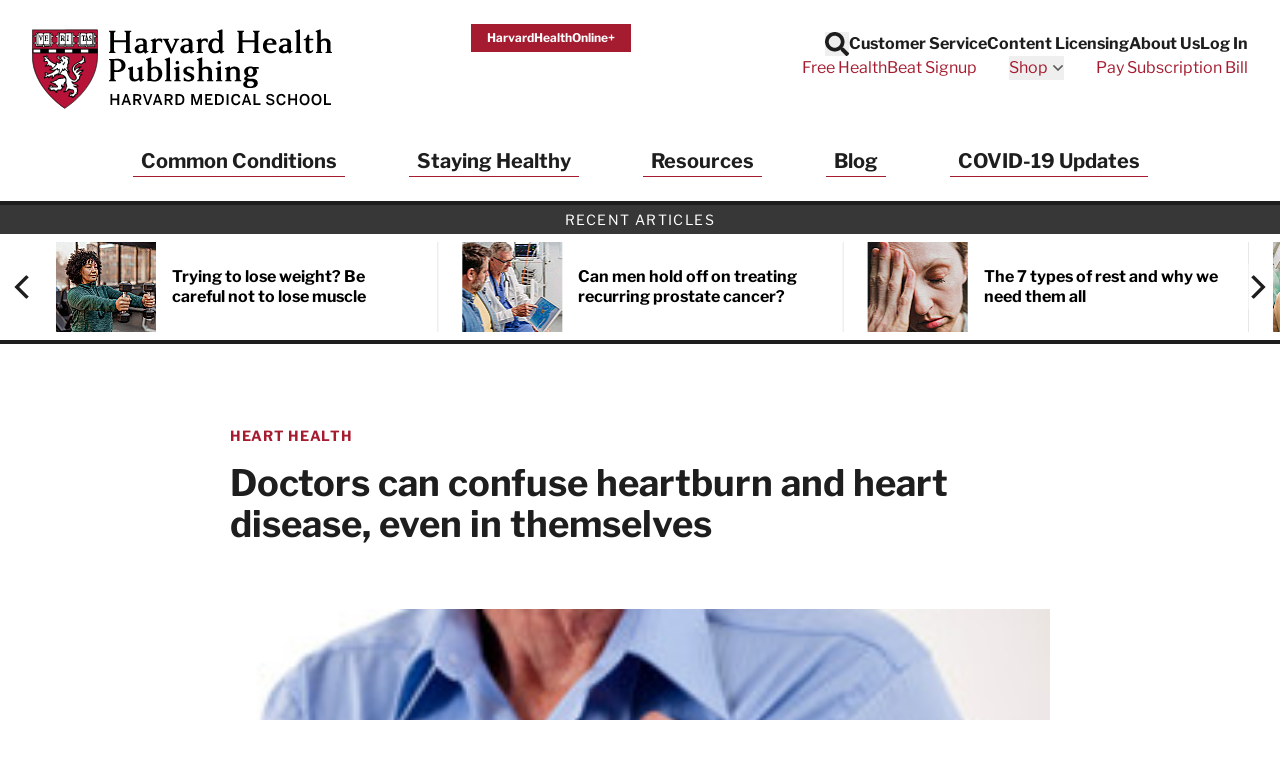

--- FILE ---
content_type: text/html; charset=UTF-8
request_url: https://www.health.harvard.edu/blog/doctors-can-confuse-heartburn-and-heart-disease-even-in-themselves-201109163358
body_size: 51921
content:
<!doctype html>
<html lang="en">
<head>
    <meta charset="utf-8">
    <meta name="viewport" content="width=device-width, initial-scale=1">
    <meta name="csrf-token" content="HnctgTWuwITkpIKnm03vHoRWjKLCohW1ahK7nMLN">

    
            <meta name="algolia-site-verification"  content="F445628BD501C3DB" />
    
    <title>Doctors can confuse heartburn and heart disease, even in themselves - Harvard Health</title>
<meta name="description" content="Many people have trouble telling whether they are having heartburn or a heart attack. &#8220;Many people&#8221; includes doctors. A personal story from a Harvard physician describes how he treated himself with strong acid-suppressing pills until a near heart attack made him realize he had heart disease. His story appears in ...">
<meta name="keywords" content="health information, medical information, health news, health report, health newsletters, health newsletter, Harvard Health Publications, Harvard Health Publishing, Harvard Health, health.harvard.edu, health harvard edu, Harvard Heart Letter, Harvard Health Letter, Harvard Women's Health Watch, Harvard Mental Health Letter, Harvard Men's Health Watch, Perspectives on Prostate Disease">
<link rel="canonical" href="https://www.health.harvard.edu/blog/doctors-can-confuse-heartburn-and-heart-disease-even-in-themselves-201109163358"/>
<meta property="og:site_name" content="Harvard Health" />
<meta property="og:title" content="Doctors can confuse heartburn and heart disease, even in themselves - Harvard Health" />
<meta property="og:description" content="Many people have trouble telling whether they are having heartburn or a heart attack. &#8220;Many people&#8221; includes doctors. A personal story from a Harvard physician describes how he treated ..." />
<meta property="og:locale" content="en_US" />
<meta property="og:type" content="article" />
<meta property="og:url" content="https://www.health.harvard.edu/blog/doctors-can-confuse-heartburn-and-heart-disease-even-in-themselves-201109163358" />
<meta property="og:image" content="https://domf5oio6qrcr.cloudfront.net/medialibrary/8068/conversions/Man-with-chest-pain-thumb.jpg" />
<meta property="article:published_time" content="2011-09-16T20:42:50-0400" />
<meta property="article:author" content="Christine Junge" />
<meta property="article:section" content="Heart Health" />

<meta name="twitter:site" content="Harvard Health" />
<meta name="twitter:title" content="Doctors can confuse heartburn and heart disease, even in themselves - Harvard Health" />
<meta name="twitter:description" content="Many people have trouble telling whether they are having heartburn or a heart attack. &#8220;Many people&#8221; includes doctors. A personal story from a Harvard physician describes how he treated ..." />
<meta name="twitter:url" content="https://www.health.harvard.edu/blog/doctors-can-confuse-heartburn-and-heart-disease-even-in-themselves-201109163358" />
<meta name="twitter:image" content="https://domf5oio6qrcr.cloudfront.net/medialibrary/8068/conversions/Man-with-chest-pain-thumb.jpg" />
<meta name="twitter:image:alt" content="" />
<meta name="twitter:card" content="summary_large_image" />
<script type="application/ld+json">{"@context":"https://schema.org","@graph":[{"@type":"Organization","@id":"https://www.health.harvard.edu/#organization","address":{"@type":"PostalAddress","contactType":"mailing address","streetAddress":"Gordon Hall, Suite 013, 25 Shattuck Street","addressLocality":"Boston","addressRegion":"MA","postalCode":"02115","addressCountry":"USA","name":"Harvard Health Publishing"},"contactPoint":{"@type":"ContactPoint","contactOption":"TollFree","contactType":"customer service","email":"hhp_info@health.harvard.edu","telephone":"1-877-649-9457"},"image":{"@id":"https://www.health.harvard.edu/#logo"},"logo":{"@type":"ImageObject","@id":"https://www.health.harvard.edu/#logo","caption":"Harvard Health","contentUrl":"https://www.health.harvard.edu/img/logos/hhp_logo@2x.png","height":156,"url":"https://www.health.harvard.edu/img/logos/hhp_logo@2x.png","width":578},"name":"Harvard Health","sameAs":["https://www.facebook.com/HarvardHealthPublications","https://twitter.com/harvardhealth","https://www.youtube.com/channel/UC-jj29vMMB1ulz_uEU5kUrA","https://www.linkedin.com/company/harvard-health-publications/"],"url":"https://www.health.harvard.edu/"},{"@type":"Website","@id":"https://www.health.harvard.edu/#website","name":"Harvard Health","url":"https://www.health.harvard.edu/","potentialAction":{"@type":"SearchAction","target":{"@type":"EntryPoint","urlTemplate":"https://www.health.harvard.edu/search?content[query]={search_term_string}"},"query-input":"required name=search_term_string"},"publisher":{"@id":"https://www.health.harvard.edu/#organization"}},{"@type":"Article","@id":"https://www.health.harvard.edu/blog/doctors-can-confuse-heartburn-and-heart-disease-even-in-themselves-201109163358#article","url":"https://www.health.harvard.edu/blog/doctors-can-confuse-heartburn-and-heart-disease-even-in-themselves-201109163358","inLanguage":"en-US","headline":"Doctors can confuse heartburn and heart disease, even in themselves","mainEntityOfPage":"https://www.health.harvard.edu/blog/doctors-can-confuse-heartburn-and-heart-disease-even-in-themselves-201109163358","name":"Doctors can confuse heartburn and heart disease, even in themselves","publisher":{"@id":"https://www.health.harvard.edu/#organization"},"isPartOf":{"@id":"https://www.health.harvard.edu/#website"},"datePublished":"2011-09-16T20:42:50-04:00","author":{"@context":"https://schema.org","@type":"Person","name":"Christine Junge"},"image":{"@type":"ImageObject","@id":"https://www.health.harvard.edu/blog/doctors-can-confuse-heartburn-and-heart-disease-even-in-themselves-201109163358#image","url":"https://domf5oio6qrcr.cloudfront.net/medialibrary/8068/conversions/Man-with-chest-pain-thumb.jpg"}}]}</script>

    
    <link rel="apple-touch-icon" sizes="57x57" href="https://domf5oio6qrcr.cloudfront.net/icon/apple-touch-icon-57x57.png">
<link rel="apple-touch-icon" sizes="60x60" href="https://domf5oio6qrcr.cloudfront.net/icon/apple-touch-icon-60x60.png">
<link rel="apple-touch-icon" sizes="72x72" href="https://domf5oio6qrcr.cloudfront.net/icon/apple-touch-icon-72x72.png">
<link rel="apple-touch-icon" sizes="76x76" href="https://domf5oio6qrcr.cloudfront.net/icon/apple-touch-icon-76x76.png">
<link rel="apple-touch-icon" sizes="114x114" href="https://domf5oio6qrcr.cloudfront.net/icon/apple-touch-icon-114x114.png">
<link rel="apple-touch-icon" sizes="120x120" href="https://domf5oio6qrcr.cloudfront.net/icon/apple-touch-icon-120x120.png">
<link rel="apple-touch-icon" sizes="144x144" href="https://domf5oio6qrcr.cloudfront.net/icon/apple-touch-icon-144x144.png">
<link rel="apple-touch-icon" sizes="152x152" href="https://domf5oio6qrcr.cloudfront.net/icon/apple-touch-icon-152x152.png">
<link rel="apple-touch-icon" sizes="180x180" href="https://domf5oio6qrcr.cloudfront.net/icon/apple-touch-icon-180x180.png">
<link rel="icon" type="image/png" href="https://domf5oio6qrcr.cloudfront.net/icon/favicon-32x32.png" sizes="32x32">
<link rel="icon" type="image/png" href="https://domf5oio6qrcr.cloudfront.net/icon/android-chrome-192x192.png" sizes="192x192">
<link rel="icon" type="image/png" href="https://domf5oio6qrcr.cloudfront.net/icon/favicon-96x96.png" sizes="96x96">
<link rel="icon" type="image/png" href="https://domf5oio6qrcr.cloudfront.net/icon/favicon-16x16.png" sizes="16x16">

<link rel="mask-icon" href="https://domf5oio6qrcr.cloudfront.net/icon/safari-pinned-tab.svg" color="#b70034">
<meta name="apple-mobile-web-app-title" content="Harvard Health">
<meta name="application-name" content="Harvard Health">
<meta name="msapplication-TileColor" content="#b70034">
<meta name="msapplication-TileImage" content="https://domf5oio6qrcr.cloudfront.net/icon/mstile-144x144.png">
<meta name="theme-color" content="#ffffff">

    
    <link href="/css/app.css?id=bb688096e274dee28afc0552d4a991a6" rel="stylesheet">

    
    <link rel="preload" href="https://www.health.harvard.edu/fonts/libre-franklin-v13-latin-regular.woff2" as="font" crossorigin="anonymous" />
<link rel="preload" href="https://www.health.harvard.edu/fonts/libre-franklin-v13-latin-700.woff2" as="font" crossorigin="anonymous" />
<link rel="preload" href="https://www.health.harvard.edu/fonts/libre-franklin-v13-latin-500.woff2" as="font" crossorigin="anonymous" />

    
    
    <style>
    [x-cloak] {
        display: none !important;
    }
    .articles-ribbon-carousel {
        height: 106px;
        position: relative;
        visibility: hidden;
    }
    .articles-ribbon-carousel.flickity-enabled {
        visibility: visible;
    }
    .articles-ribbon-carousel .flickity-viewport {
        height: 90px;
    }
    .articles-ribbon-carousel .carousel-cell {
        position: absolute;
        top: 0;
        left: 0;
    }
    .articles-ribbon-carousel .carousel-cell img {
        max-height: 90px;
        width: 100%;
    }
</style>
    <!-- Preloading images or other resources -->
    
    
    <script>
(function(i,s,o,g,r,a,m){i['GoogleAnalyticsObject']=r;i[r]=i[r]||function(){
    (i[r].q=i[r].q||[]).push(arguments)},i[r].l=1*new Date();a=s.createElement(o),
    m=s.getElementsByTagName(o)[0];a.async=1;a.src=g;m.parentNode.insertBefore(a,m)
})(window,document,'script','//www.google-analytics.com/analytics.js','ga');

if (typeof window.ga !== "function") {
    window.ga = function() {};
}

ga('create', {
    'trackingId':          'UA-512518-1',
    'siteSpeedSampleRate': 5,
    'cookieFlags':         'secure'
}, 'auto');


ga('send', 'pageview');
</script>

<script>
    window.dataLayer = window.dataLayer || [];
    function gtag(){dataLayer.push(arguments);}
    gtag('js', new Date());

    gtag('config', 'G-H25QYZDHR2', {
        'cookie_domain':        'health.harvard.edu',
        'site_speed_sample_rate': 5,
        'cookie_flags':         'secure'
    });
    </script>

    <!-- Google Tag Manager (HMS) -->
<script>(function(w,d,s,l,i){w[l]=w[l]||[];w[l].push({'gtm.start':
new Date().getTime(),event:'gtm.js'});var f=d.getElementsByTagName(s)[0],
j=d.createElement(s),dl=l!='dataLayer'?'&l='+l:'';j.async=true;j.src=
'https://www.googletagmanager.com/gtm.js?id='+i+dl;f.parentNode.insertBefore(j,f);
})(window,document,'script','dataLayer','GTM-TD6HB7B');</script>

<script src="https://cdnw.onlinelearning.hms.harvard.edu/gtm/v1.1/dl-wrapper.js"></script>

<script>
    // Track start of page load
    var pageData = {
        country: "US",
        language: "en-us",
        page_author: "Christine Junge",
        page_location: window.location.href,
        page_topic: "Heart Health",
        page_type: "blog",
        page_update_date: "2021-05-11",
        site_name: "Harvard Health Publishing",
    };
    var userData = {
        user_id: ""
    };
    hmsgtm.pageStart(pageData, userData);
</script>

<!-- End Google Tag Manager (HMS) -->

    <script>
    ;(function(){var obj={DOMReady:function(f){var that=this;if(/in/.test(document.readyState)){setTimeout(function(){that.DOMReady(f)},9)}else{f.apply(that)}},gch:function(name){var urlvalue=this.gup(name);if(urlvalue!=""){var currentDate=new Date;var shortDomain=this.trim_cookie_domain(document.domain);this.set_cookie(name,urlvalue,currentDate.getFullYear()+1,currentDate.getMonth(),currentDate.getDate(),"/",shortDomain);return urlvalue}else return this.get_cookie(name)},gup:function(name){var regexS="[\\?&]"+name+"=([^&#]*)";var regex=new RegExp(regexS);var tmpURL=window.location.href;var results=regex.exec(tmpURL);if(results==null)return"";else return results[1]},hasup:function(name,tmpURL){var tmpURL=tmpURL||window.location.href;var regexS="[\\?&]"+name+"=([^&#]*)";var regex=new RegExp(regexS);return regex.test(tmpURL)},trim_cookie_domain:function(domain){var ipregexS="\\d{1,3}\\.\\d{1,3}\\.\\d{1,3}\\.\\d{1,3}";var ipregex=new RegExp(ipregexS);if(ipregex.test(domain)){return null}var tldStart=domain.lastIndexOf(".");if(tldStart>0){var domainStart=domain.lastIndexOf(".",tldStart-1);if(domainStart>0){return domain.substring(domainStart+1)}}return null},get_cookie:function(cookie_name){var results=document.cookie.match(cookie_name+"=(.*?)(;|$)");if(results)return unescape(results[1]);else return""},set_cookie:function(name,value,exp_y,exp_m,exp_d,path,domain,secure){var cookie_string=name+"="+escape(value);if(exp_y&&exp_m&&exp_d){var expires=new Date(exp_y,exp_m,exp_d);cookie_string+="; expires="+expires.toGMTString()}if(path)cookie_string+="; path="+escape(path);if(domain)cookie_string+="; domain="+escape(domain);if(secure)cookie_string+="; secure";document.cookie=cookie_string},PersistTracking:function(){var that=this;var mid=that.gch("mid");var ml=that.gch("ml");if(!mid||!ml){return}if(typeof EXpersist==="undefined"||!EXpersist||!EXpersist.length){return}var patterns={};for(var i=0;i<EXpersist.length;i++){var persist=EXpersist[i];if(typeof persist==="string"&&persist.length>0){patterns[persist]=true}else if(persist&&persist.domain){if(typeof persist.path==="string"&&persist.path.length>0){patterns[persist.domain]=new RegExp(persist.path,"i")}else if(typeof persist.path==="undefined"){patterns[persist.domain]=true}}}var links=document.getElementsByTagName("a");for(var i=0;i<links.length;i++){var link=links[i];if(link.hostname!==window.location.hostname&&link.hostname in patterns){var pattern=patterns[link.hostname];if(pattern===true||pattern.test(link.pathname)){if(link.search.length==0){link.search="?mid="+mid+"&ml="+ml}else if(!that.hasup("mid",link.search)&&!that.hasup("ml",link.search)){link.search=link.search+"&mid="+mid+"&ml="+ml}}}}}};window.DlvTracking=obj;obj.DOMReady(obj.PersistTracking)})();(function(){var write_tag=function(EXcl,EXe,EXsl,EXu){var ga2=document.createElement("script");ga2.type="text/javascript";ga2.src="//integration.delivra.com/tracking/"+"default.aspx?mid="+DlvTracking.gch("mid")+"&ml="+DlvTracking.gch("ml")+"&cl="+escape(EXcl)+"&e="+escape(EXe)+"&sl="+escape(EXsl)+"&u="+escape(EXu)+"&l="+escape("")+"&url="+escape(window.location)+"&version=2";var s=document.getElementsByTagName("script")[0];s.parentNode.insertBefore(ga2,s)};window.push=function(ListName,Url){write_tag(ListName,"page",Url,"")};window.push_purchase=function(ListName,OrderID,Price,Quantity){var Exu="q="+Quantity+",p="+Price;write_tag(ListName,OrderID,"order confirmed",Exu)}})();
    try {
        push('harvardhealthpublications', window.location);
    } catch(err) {}
</script>

    <link rel="preload" href="https://cdn.static.zdbb.net/js/SMQ65iV8SesFwb3ICwHHPk.min.js" as="script">
<script type="text/javascript" async="true" src="https://cdn.static.zdbb.net/js/SMQ65iV8SesFwb3ICwHHPk.min.js" ></script>

    <script type="text/javascript">
    window.keywords = ["confuse","disease","doctors","doctors-can-confuse-heartburn-and-heart-disease-even-in-themselves-201109163358","health","heart","heart-health","heartburn","blog"];
    </script>

    </head>
<body>
    <noscript><iframe src="https://www.googletagmanager.com/ns.html?id=GTM-TD6HB7B" height="0" width="0" style="display:none;visibility:hidden"></iframe></noscript>

    <noscript><img height="1" width="1" src="//zdbb.net/l/SMQ65iV8SesFwb3ICwHHPk/" alt="" /></noscript>

    <div id="app" class="min-h-screen flex flex-col">

        <header
    id="global-header"
    x-data="{
        headerSticky: false,
        mobileMenuOpen: false,
        searchOpen: false
    }"
    x-bind:class="{ 'h-[90px] lg:h-[190px] md:h-auto': headerSticky }"
    x-on:scroll.window="headerSticky = window.innerWidth < 1280 && window.pageYOffset >= 400"
>
    <div
        class="px-4 py-3 sm:py-6 lg:px-8 2xl:px-20 border-b-4 border-black"
        x-bind:class="{ 'fixed w-full top-0 left-0 right-0 bg-white z-20 animate-slide-in-down shadow-bottom': headerSticky }"
    >
        <div class="max-w-screen-xl mx-auto">
            <div
                class="flex flex-wrap 2xs:flex-nowrap justify-between items-start gap-y-4 lg:gap-y-0 gap-x-8"
                x-bind:class="{ 'flex-nowrap': headerSticky }"
            >

                <div class="flex justify-center">

                    <a
                        class="hidden md:inline-block md:mt-0 order-1 2xs:order-none w-full max-w-[176px] md:max-w-[220px] xl:max-w-[300px] md:h-[58px] xl:h-[90px] print:h-[50px]"
                        x-bind:class="{ 'sm:h-[80px]' : headerSticky }"
                        href="https://www.health.harvard.edu"
                    >
                        <span class="sr-only">Harvard Health Publishing</span>
                        <img class="w-auto h-full" src="https://www.health.harvard.edu/img/logos/NEW-HHP_logo_stack4.svg" alt="Harvard Health Publishing Logo" width="290" height="80" loading="eager" />
                    </a>

                    <a class="md:hidden" href="https://www.health.harvard.edu">
                        <span class="sr-only">Harvard Health Publishing</span>
                        <svg class="xs:h-[50px] xs:w-32" fill="none" height="35" viewBox="0 0 90 35" width="90" xmlns="http://www.w3.org/2000/svg" xmlns:xlink="http://www.w3.org/1999/xlink"><clipPath id="a"><path d="m0 0h90v35h-90z"/></clipPath><g clip-path="url(#a)"><path d="m15.005 1.20572-13.84416.00396-.029 11.07402c0 13.5765 13.61476 22.2259 13.75186 22.3129l.0435.0277c.0356-.0027.1213-.0607.1213-.0607 2.314-1.5136 13.8534-9.7001 13.8534-22.2113l.004-11.12284c-.029-.02901-13.8996-.02505-13.8996-.02505zm13.8192 9.81358h-27.41548v-1.59804h27.41678v1.59804z" fill="#b71237"/><path d="m14.8943 34.7587-.0804-.0514c-.1424-.0897-3.5376-2.2546-6.95641-6.1218-3.12879-3.5388-6.85749-9.24-6.85749-16.3018l.02901-11.20723 13.97599-.00396s3.4677 0 6.9393.00132c4.6648.00351 7.0161.02417 7.0539.06197l.0396.03823-.004 11.17687c0 12.5824-11.5895 20.8019-13.9127 22.3208-.1134.0765-.1662.0804-.1833.0817l-.0435.0027zm-13.60159-33.41854-.02901 10.94354c0 6.9788 3.6931 12.6219 6.79156 16.1278 3.31864 3.7551 6.61094 5.8897 6.88514 6.0651.0119-.0066.0238-.0146.0356-.0225 2.3048-1.507 13.7941-9.654 13.7941-22.1006v-1.2024h-27.49322v-1.86174h27.49452l.0027-7.93206c-1.0891-.01845-9.3297-.02241-13.7677-.01977l-13.71369.00395zm.24787 9.54594h27.15302v-1.33436h-27.15302z" fill="#231f20"/><path d="m7.07957 12.3008c-.00395.0172-.03428.1714-.03428.1714-.02109.1068-.09097.1807-.19777.1622l-.39159-.0672c-.16086-.0435-.2993-.0791-.42851-.0343-.05406.0382-.14636.1107-.22151.1991.02637.0118.06329.029.06329.029.11075.0422.29402.1121.34149.3349.00527.1701.10416.3072.19118.4285l.06856.0989c.02901.0409.04746.0791.04746.1186 0 .0317-.01186.062-.03955.0937l-.18327.2122s-.10416.1121-.10548.1134c0 .0053-.08438.2149-.13449.3389.04088.0751.08571.1437.13713.1529.16481-.0408.31775-.0198.44169.0106l.25843.0316c-.01451-.0026.06328-.0026.04878 0l.10284-.0092c.11471-.0172.27293-.0396.39819.0633 0 0 .11734.2505.12526.2689.02505.0778.04351.1569.04351.2268 0 .1029-.01846.1965-.03428.2795l-.02374.149c-.00527.029-.01846.0712-.03428.0963-.24524.3586-.58014.6434-.96645.828.02505-.0145.029-.0171.029-.0171-.00395.0052-.00791.0224-.00791.0448 0 .0066.00264.0158.00396.0224.05142.0409.20041.0251.30721.0132l.10548-.0119c.17799-.0092.33357-.0659.49839-.1279l.53135-.1437c.09229-.025.1569.0251.20041.1094.10021.2005.21887.3455.32567.3982-.00923-.0079.00791-.0131.09757-.0896.10284-.087.27424-.2334.53399-.1358.01846.0079.0356.0171.05142.029.17536.1345.22942.3256.27293.4799.03296.1134.06065.2123.12657.2795.03033.0304.0501.0712.0567.1134.00263.0185.00395.0383.00395.0554 0 .2004-.17272.2756-.23205.3006l-.03297.0158c-.01714.0079-.03428.0251-.05273.0277l-.43511.0725c-.15162.0119-.27424.0343-.37181.0831.01582.0198.01977.0356.05274.0527.20568.1095.46279.1504.7344.1925l.14899.0238c-.00791 0 .34017-.0106.34017-.0106l.5472.0145c.0725.0027.1147.0396.149.1029.0342.0646.0079.1371-.0304.1991l-.0909.1437c-.0159.0237-.0356.0448-.0581.0606l-.88598.5973c-.0356.0198-.52344.1925-.52344.1925l-.6843.269c-.00791.0026-.03955.0171-.04747.0184-.3995.1029-.67111-.1173-.88998-.294-.1569-.1266-.29139-.236-.44697-.2241-.16217 0-.2637.0409-.38895.1503-.04088.0409-.05538.1107-.05538.1819 0 .0238.00527.0475.00791.0699.01582.0066.04219.0185.04219.0185.08175.029.27293.0989.27293.3375-.01055.3085-.13976.5525-.2637.7898-.10811.2057-.20964.3995-.22546.617-.00264.0146-.00264.0291-.00264.0436 0 .0448.00923.087.0356.0975.02242.0106.02505.0119.02505.0119.01583.0039.05538-.0079.06725-.0198l.05405-.083c.04879-.0897.13054-.2387.33886-.2796.02109-.0039.04087-.0052.06197-.0026.35467.0409.55113.0026.67902-.1345.03033-.033.0712-.0541.11471-.062.1068-.0171.22019.0159.30985.091.08965.0765.14371.1846.14371.2888 0 0 .00396.0514.00791.0949.21228-.0382.36523-.236.54058-.534l.06988-.1187c.02637-.0448.08703-.0791.13713-.0936l.14371-.0408c.16482-.0541.3916-.1279.61442.0158.04483.0277.07516.0725.08834.1239.01187.0541.01846.1055.01846.1556 0 .1899-.08043.3481-.14767.4812 0 0-.0356.0871-.06593.1635.34149-.0778.58144-.3731.83064-.6935l.1503-.1885c.0462-.1081.153-.327.4285-.327.0198 0 .0396.0026.058.0092.1161.0356.1688-.0013.3323-.232l.2677-.3007c.0382-.0422.0606-.0369.1173-.0369h.1094c.0541 0 .1002-.0066.1398.0317.0382.0382.0541.0619.0541.1134v.2597s0 .0079-.0014.0119c.0317-.0119.2044-.0765.2677-.1002.0092-.0053.3744-.2321.3744-.2321.0475-.029.1148-.0343.1675-.0211l1.3752.3573c.2795.1055.3336.2993.3336.4615 0 .0606-.0079.1173-.0132.1622-.0079.0527-.0119.0949-.0119.1265 0 .0383.0066.0646.0237.0805.0383.0382.0594.0909.0594.1424 0 .0263-.0053.0527-.0158.0791-.0554.1305-.1991.2861-.5657.2861-.0052 0-.6988.0395-.6988.0395-.5748.0106-1.1181.0198-1.5136.393l-.3758.3757c-.0356.0356-.0844.0567-.1358.0594-.2676.0079-.4667.1358-.6975.2848-.2083.1344-.4245.2689-.70272.3203-.20173.1108-.4272.1121-.6131.1042-.16482-.0066-.26238-.0026-.33095.0303.17932.2149.51158.3165.81747.3995.02901.0106.1714.029.1714.029.1477.008.3718.0198.4799.2387.0106.0224.0185.0461.0211.0699.0185.1859.0528.2597.124.2887.0132-.0079.0316-.0171.0316-.0171.0699-.0422.2545-.153.4443.0105.0304.033.327.3217.327.3217l.3613.3719c.062.0632.0501.1279.0079.207-.1608.2966-.4799.2452-.6698.2136l-.1582-.0185c-.0145-.0185-.2057.0119-.2057.0119-.2966.0527-.70406.1252-.98095-.2123.00791.0092.02637.0264.0356.0343l-.27424-.2294c-.22283-.1991-.41797-.3666-.68826-.3745-.28216.0804-.41005.1674-.43642.3151 0 .0053-.00132.0106-.00132.0106l.06856.0738.11867.1305c.03164.0356.04351.0712.04351.1147 0 .0119 0 .0225-.00264.0343-.00659.058-.04878.0989-.09757.1306-.23205.1542-.49048.3889-.49048.6658 0 .0356.00396.0725.01319.1094 0-.0026.01187.0224.02109.0422.02506-.0066.08834-.025.08834-.025.10416-.0396.26107-.0989.44302 0 .06065.0329.09757.0817.10284.1503l.01582.2123c.00923.2346.03824.3428.11471.4008.05142-.0211.10944-.0435.10944-.0435.1569-.0818.39554-.2044.67375 0 .04878.0184.12262-.0145.28347-.1055l.26107-.124c.0264-.0131.029-.0092.0593-.0092.4866 0 .683.4233.8122.7028 0 0 0 .0026.0013.0026.0066.0053.0172.0132.0172.0132.2149.1674.3955.2861.5524.2426.0066-.0211.0185-.0396.0185-.0672 0-.0462-.0079-.1002-.0198-.1675-.0105-.062-.0237-.1371-.0237-.2162 0-.1675.0567-.3521.3085-.4734.0316-.0118.4813-.0435.4813-.0435l.2861-.0092c.0079 0 .0527-.004.0606-.004.4219.0396.7555.0462.9032-.2505.0066-.0118.3019-.5155.3507-.5973.0106-.0566.0659-.3441.0659-.3441.0132-.0738.0673-.1331.1385-.1556.1556-.0487.3085.008.4311.0528 0 0 .0633.0184.1042.0316-.0699-.2373-.1226-.4746-.1226-.7199 0-.1226.0092-.2479.0263-.3744.091-.3481.24-.6237.4364-.8201.0581-.058.1438-.0752.2189-.0449l.091.037c.0633.025.1068.0738.12.1397l.0883.4523c.0514.2953.0989.5722.2215.8267.0198.0422.0303.0593.0185.1054l-.1661.6712-.1411.5313c-.1226.4931-.4575.8966-.9243 1.13.0053.0026-.0224.0421-.0132.0646.0053.0092.1015.0039.1793 0 0 0 .12.0039.1886.0052.5168-.0672.9928-.3124 1.3396-.6935.0514-.0554.1292-.0791.2017-.058.1028.0277.182-.0132.3151-.0883.1596-.091.4022-.2281.6936-.0528.116.0857.2795.0725.4535.058.2716-.0224.7265-.0606.8504.4668.004.0118.0014.0712.0027.0844l.0118.2452c.0304.2505.0871.7173-.41.8531-.0409.0105-.0435.0197-.0831.0039l-.5142-.1912c-.4008-.1964-.5828-.2531-.7845-.0197-.0488.0487-.1081.1213-.0804.174.0685.12.2426.4232-.0132.6408.0171-.0145.0316-.033.0435-.0514l-.0277.0474c-.1292.2202-.2162.3877-.1569.5353 0-.0052.0264.0436.2031.0053.2083-.0857.4258 0 .6012.0673l.2505.0738c.0251.0079.0884.0264.1095.0409l.0791.0633c.1648.1292.323.2412.4918.261.0079-.0198.0158-.0382.0158-.0382l.1107-.2189c.0264-.0264.3376-.1819.3376-.1819.2083-.0726.2294-.0989.2294-.178.062-.3323.2901-.6276.6157-.828.029-.0172.0857-.0264.12-.0277.0725-.004.3033-.0778.4404-.1741-.0053-.0053-.0237-.0237-.0237-.0237l-.0831-.0884c-.0237-.0263-.0633-.0791-.0712-.1147-.0106-.0487-.0158-.0949-.0158-.1397 0-.2308.1239-.4259.2281-.5854.1028-.1609.1608-.2624.1608-.3587 0-.0593-.0224-.1134-.0685-.1793-.0172-.0237-.0251-.0316-.0304-.0619l-.0593-.3297c-.0264-.2109-.0488-.3942-.1951-.5063-.0066-.0052-.3587-.1846-.3587-.1846l-.3876-.1846c-.0699-.0342-.0923-.0922-.0923-.17 0-.1767.1121-.2809.3336-.3072l.0488-.008c.2531-.0698.4628.0106.6315.0752.1701.0646.2294.0659.2756.0409-.0251-.1411-.1661-.2954-.2954-.4233-.2215-.1595-.4983-.2254-.7911-.2953-.4456-.1068-.9071-.2176-1.213-.6461-.025-.0356-.0369-.0764-.0369-.1173 0-.0528.0198-.1042.0593-.1424l.0541-.0541c.0488-.0488.1187-.0699.1859-.054.5551.1213 1.1049.0026 1.4701-.3165.2189-.2861.4958-.6315.9203-.7752.302-.24.3666-.6342.3666-1.1524.0224-.2611.1305-.4852.3125-.6672.0066-.0066.3955-.1925.3955-.1925.1279-.0395.1754-.0619.2004-.0843-.232-.1148-.4878-.2202-.7581-.1925-.0409.0039-.0818-.004-.1187-.0238-.12-.0659-.1556-.1569-.1648-.2215-.0013-.0132-.0026-.025-.0026-.0382 0-.1358.1002-.2347.1635-.2954l.0316-.0316c.0132-.0132.0343-.0382.0501-.0475l.4338-.2479c.5709-.3045.9216-.526.9216-.9967 0-.0053 0-.0106 0-.0159-.0092-.0237-.0145-.0356-.0197-.0474-.0673.0277-.1306.0593-.2084.1213l-.2993.2017c-.2755.1569-.5933.2242-.9005.2901-.3032.0659-.592.1266-.8306.2755-.0317.0198-.0686.0304-.1068.0304-.1134 0-.211-.062-.2519-.1635-.0158-.0369-.0224-.0765-.0224-.1161 0-.0962.0396-.1911.0949-.2465.0937-.1305.2466-.2162.3824-.2927.1622-.091.2637-.153.3164-.2756l.0554-.1582c.0831-.2452.1912-.5445.4958-.6751.0382-.0197.2755-.1437.2755-.1437.0607-.0224.0752-.0475.1121-.0685-.0184-.0106-.0145-.0146-.0409-.0238-.4825-.1503-.9493.2228-1.1853.4575-.0184.0185-.0395.033-.0633.0435l-.1806.0752c-.3138.1292-.6395.2637-.8544.4918-.0224.0237-.0514.0422-.0831.0527-.0923.0317-.1991.0132-.2808-.0448-.0817-.0593-.1292-.1516-.1292-.2545-.0752-.7462.5195-1.2868.9968-1.7232l.1147-.1055c.0132-.0119.0699-.0382.0857-.0462l.2927-.1516c.2294-.145.5155-.3257.8728-.1622.2795.149.5024.2506.7384.1728.1542-.0554.2545-.1925.3705-.3508.1121-.1529.2386-.3243.4377-.4443.2083-.0738.3771-.0198.5129.0224.0567.0185.1635.0528.1925.0422l.0264-.0448c.0039-.0198.0066-.0396.0066-.0593 0-.1345-.0936-.2611-.236-.4431l-.1714-.2346c-.0238-.0317-.033-.0647-.033-.0989 0-.0264.0053-.0528.0158-.0805.0554-.1437.0831-.2927.0831-.443 0-.352-.1503-.6988-.4246-.9414-.0778-.0422-.2597-.1252-.443-.1173.0224.0369.0607.0975.0607.0975l.174.3771c.004.0462.0053.091.0053.1332 0 .828-.716 1.1866-1.2961 1.4767l-.4997.2729c-1.1721.5881-2.7148 1.5321-2.8005 3.0774.0172.7951.3468 1.5532.9559 2.1808.0093.0105.0224.0277.0303.0395l.215.3376c.2412.3626.5063.7634.5063 1.2433 0 .116-.0159.2374-.0515.3639-.2043.472-.7357.472-.9348.472-1.1536-.0764-1.7813-1.2407-2.2401-2.0898l-.0699-.1305c-.0066-.0145-.0949-.203-.0949-.203-.1266-.269-.2584-.5472-.2901-.8861-.0052-.0606.0159-.12.058-.1621.0541-.0554.2057-.1675.418-.0251.0237.0185.2307.3481.2307.3481.0277.062.0436.0923.0607.1186.0185-.058.0527-.112.0527-.174 0-.2004-.0843-.4219-.1674-.6368l-.0251-.0673c-.0619-.1028-.1859-.2136-.3177-.3309-.1727-.1543-.3507-.3125-.4549-.5445-.0092-.0225-.0158-.0449-.0171-.0699 0-.0106 0-.0224 0-.033 0-.2742.2439-.3415.3375-.3665 0 0 .0356-.0119.058-.0185-.0817-.2914-.1345-.5999-.1345-.9203 0-.1556.0106-.3138.029-.472 0-.0053 0-.0093 0-.0119 0-.0145-.0052-.0145-.0052-.0171 0-.0013.0039-.004.0145-.0172l.261-.2795c.0818-.0501.0857-.0606.087-.0791-.0883-.3375-.1147-.6764-.1147-1.0047 0-.1345.004-.269.0079-.3995.004-.029.0963-.3323.0963-.3323.0501-.1358.087-.2412.087-.3335 0-.0343-.0119-.0646-.0237-.0963-.182-.1107-.211-.3059-.2202-.4114 0 0-.0158-.0988-.0172-.1041-.0039-.0027-.0118-.0053-.0118-.0053.0237.0106.0316.0092.0567.0092-.4839 0-.8676-.1793-1.2394-.352l-.4232-.1859c-.0976-.0251-.1939.0105-.3415.0725l-.2255.0791c-.0066.0013-.2386.0435-.2386.0435-.2492.0409-.4642.0752-.6013.2229-.0778.0962-.0791.2109-.0751.4206l.0026.1292c0 .0224-.0039.0435-.0105.0646-.0409.1213-.1174.1727-.1741.1951-.1318.0514-.2545-.0158-.3204-.0514l-.029-.0158c-.3613-.1991-.505-.5591-.4048-.9309.0185-.0633-.0369-.116-.0606-.1358-.0897-.058-.2584-.1068-.3982-.0554-.1134.0396-.1714.1582-.2545.3494 0 0-.029.0646-.0488.1068 0 .0145-.0026.0304-.0026.0449 0 .1265.0317.2597.0818.3414.1582.1609.3902.2888.6355.4259l.5867.3758c.0396.025.0488.0488.0646.0923.0211.0633.0303.1239.0303.1833 0 .2149-.112.3876-.2083.5168.0053.0053.0145.0119.0145.0119.0659.0474.1965.1424.1965.3125 0 .0224-.0027.0474-.0079.0725-.0159.0764-.0739.1371-.149.1569-.356.0896-.7107.0145-.9744-.2031-.004-.0039-.1754-.2307-.1754-.2307-.0553-.0949-.0857-.1305-.1213-.145-.0263.025-.0606.1068-.0804.1555l-.0817.1728c.0132-.0238-.0172.1424-.0172.1424-.0171.1489-.0369.3349-.1846.4627-.0422.0383-.0988.0554-.1542.0488l-.1635-.0184c-.7436-.2492-1.41608-.621-2.15971-1.1788-.32435-.2465-.56564-.5775-.79901-.8979l-.18063-.2439c-.01451-.0198-.02505-.0382-.03165-.0619l-.06724-.2347c-.12394-.4483-.23469-.7489-.55509-.8465-.03428.0079-.07647.0171-.09097.0198zm-.98096 2.3694c.02769-.0119.05274-.0093.08043-.0159-.02769 0-.05538.0053-.08043.0159zm6.78499-.273c.0316-.0395.0514-.0448.0514-.0712 0 0 0-.0013 0-.0026-.0171.0211-.0369.0554-.0501.0725zm3.5995 2.4788s.0145.0026.0263.0409c-.0066-.0211-.0039-.0462-.0092-.0673-.0119.0159-.0171.0238-.0171.0264zm-4.4196 3.08.0066-.0026c-.0066-.0013-.0119-.0013-.0264-.0145zm.0171.0396c.0027-.0238.0053-.033.0053-.0356 0 0 0 0-.0013-.0014-.0027.0172-.004.037-.004.037zm-3.94887 1.18h.01319c-.00528 0-.00528 0-.01319 0zm6.61357 3.9225c0 .0224.0053.0435.0145.0699-.0079-.025-.0053-.0514-.0132-.0765 0 .0027-.0013.0053-.0013.0066zm.2215 1.954c.0198 0 .0554.0014.0554.0014-.0093 0-.0409-.0027-.0554-.0014z" fill="#fff"/><path d="m1.29929 12.2797c0-3.23161.00132-6.8311 0-11.04105h27.62771s-.0039 1.6468-.0039 11.10965c0 13.9905-13.9299 22.1915-13.9299 22.1915s-13.69523-8.615-13.69523-22.2614z" stroke="#000" stroke-width=".72"/><path d="m20.5823 28.3838h.0026s-.0053-.0039-.0079-.0066h.0079-.0026.0145-.0027c-.091-.0738-.2017-.2241-.2624-.2729-.1094-.4878.6501-.8135.2703-1.3383-.0896-.3072-.0171-.7054-.3256-.9401-.2163-.1806-.5063-.2162-.7595-.3784 0-.1265.1635-.0909.2532-.1265.3981-.1082.7594.3797 1.0495.0184.0356-.2716-.2176-.5063-.3982-.6869-.5973-.4153-1.5004-.2532-1.9527-.886l.0541-.0541c.5788.1266 1.2117.0185 1.6454-.3613.2532-.3256.5063-.6513.9032-.7594.3982-.3086.4523-.8135.4523-1.3212.0184-.1977.1094-.3797.2531-.5234.2176-.1991.7779-.1266.6685-.5419-.3072-.1622-.6329-.3072-.9942-.2716-.1635-.0897.0356-.2162.091-.2888.5788-.3797 1.4833-.6144 1.4464-1.4648-.0541-.0897-.0356-.2347-.1806-.2532-.2532.037-.3982.2717-.6329.3798-.5419.3072-1.2288.2531-1.7536.5788-.1094 0-.0725-.1437-.0369-.1806.1991-.2717.5959-.2888.741-.6329.1081-.2716.1621-.6329.4694-.741.1806-.1437.4707-.1437.5788-.3613-.0185-.1266-.1635-.1991-.2716-.236-.5235-.1622-1.0298.145-1.391.5063-.3798.1635-.8136.3072-1.1036.6157-.0541.0172-.1437-.0184-.1437-.1094-.0726-.7225.5788-1.2473 1.0482-1.6811.3441-.0909.6328-.5063 1.031-.3243.2703.1437.5604.2874.8861.1806.3981-.145.4878-.5973.8491-.8135.2716-.091.65.3072.8135-.0725.0909-.3982-.2347-.6329-.4154-.923.2163-.5603.0541-1.2103-.3981-1.6085-.2163-.1266-.4879-.2176-.741-.1451-.1991.2532.1806.4167.1991.6685.0909 1.0311-1.0311 1.2658-1.6983 1.6996-1.2657.6328-2.8031 1.6085-2.8927 3.2355.0184.9032.3982 1.6996 1.0126 2.3325.3256.5603.8491 1.0838.65 1.7905-.1266.2887-.4694.3256-.741.3256-1.0851-.0725-1.6811-1.2829-2.1333-2.1148-.1451-.3257-.3257-.6329-.3613-1.0126.0541-.0541.1081-.0356.1635 0 .1991.1806.1806.6144.5234.5603.2703-.3797.0726-.8319-.0725-1.2117-.1991-.3428-.6144-.5234-.7779-.886-.0184-.2716.3797-.1081.3982-.3784-.145-.4707-.1635-.9585-.1094-1.3923.0725-.1991.3625-.1807.3625-.4325-.1265-.4522-.1265-.9045-.1081-1.3923.0541-.2888.2888-.596.1266-.9032-.3243-.091-.0541-.4878-.3613-.5788-.6144 0-1.0666-.3257-1.5914-.5235-.2716-.0725-.4694.091-.6869.1438-.3428.0725-.7054.0725-.9401.3256-.1635.1978-.1266.4154-.1266.687-.054.1621-.1991.0184-.2703 0-.2531-.1437-.3441-.4154-.2716-.687.0356-.1265-.0184-.2531-.1266-.3441-.1635-.1081-.3981-.1622-.5959-.0897-.2532.0897-.3257.3785-.4338.596-.0185.1806.0185.3982.1081.5419.3613.3797.8676.5234 1.2658.8491.0725.2176-.0725.4338-.2163.6144-.0184.1991.2716.1991.2347.3798-.2887.0725-.5788.0184-.7963-.1622-.1451-.1266-.1807-.3982-.4154-.4338-.2175 0-.2531.2901-.3441.4338-.0725.1622-.0185.4338-.1622.5603l-.1635-.0171c-.741-.2531-1.40943-.6513-2.06077-1.1392-.37972-.29-.65133-.7238-.94008-1.1036-.14372-.4522-.21624-1.0838-.79506-1.2288-.12657.0185-.29006.0356-.3072.1806l-.03692.1807c-.28875 0-.57882-.1991-.88603-.091-.14503.091-.28875.1991-.37973.3441-.01846.3257.37973.1991.43379.4523 0 .2347.18063.4338.28875.5959-.07252.1279-.21624.1991-.28875.3257l-.18195.4522c.07383.1451.16349.3257.34412.3442.25315-.1095.46939.0725.741.0369.16217.0171.43378-.1279.45224.1437.09098.2162 0 .4153-.01846.6144-.23601.3428-.54322.5973-.88603.7595-.10943.0725-.10943.2347-.07251.3428.12657.1819.41532.1081.61441.091.37973-.0185.66848-.2347 1.02975-.2717.09097.1807.23469.3982.41664.4879.28875.0725.36127-.3257.65002-.2176.23469.1807.16349.5248.37973.741.01845.1266-.10812.1266-.18064.1807-.30721.1081-.74099 0-.97568.2531-.03692.1451.08965.2716.19909.3257.27161.1437.61442.1806.94008.236.28875.0356.59599-.0725.86759 0l-.091.1437-.88602.596c-.39819.1635-.83197.2531-1.19324.4522-.56036.1437-.79637-.5617-1.30135-.5234-.21755 0-.36127.0712-.5063.1977-.12658.1266-.14372.3257-.10812.4879.07252.1635.30721.091.30721.2716-.01846.5063-.45224.8676-.48784 1.3923-.01846.1253.01846.2875.16349.3428.09098.0541.23469.0185.30721-.054.10812-.1081.10812-.2716.28875-.3072.30721.0356.63288.0356.84911-.1991.10812-.0172.21755.091.21755.1806 0 .1266 0 .2716.12658.3257.45224.0184.66979-.4509.86757-.7766.19909-.0356.41664-.182.61441-.0541.07252.3072-.18063.5235-.23469.8135.01846.0726.10812.1438.19909.1622.54189-.0725.84909-.5775 1.17479-.9757.0541-.1094.1081-.2531.2716-.2531.4153.1252.5234-.3798.7766-.5617h.1094c.0369.1266-.054.2175 0 .3441.1807.1978.3798-.0184.5604-.054l.3797-.236c.4523.1437.9216.2531 1.3923.3612.3798.1451 0 .5419.2347.7779-.054.1266-.2175.1635-.3797.1635-.795.1068-1.7167-.1094-2.3495.4879l-.3798.3797c-.5959.0185-.9031.5234-1.44636.6144-.36127.2532-.92163-.1081-1.15764.3072.18064.3797.63288.5063 1.03107.6144.16349.0726.43383-.0184.52473.1622.0185.1807.0541.3982.2716.4694.1622.0527.2532-.1806.3982-.0541.1991.2717.4879.3982.6514.6514-.1279.2347-.4351.091-.6514.091l-.0356-.0172c-.3256.0356-.741.1978-.99412-.1094-.34413-.2532-.61442-.65-1.10358-.65-.27161.0725-.56036.1806-.61442.4878-.0356.1806.14372.2532.21623.3613-.32566.2175-.66847.5603-.56036.9928.0356.091.07252.1991.1991.1991.16349 0 .28875-.1437.45224-.0554.03692.2729-.0356.6883.28875.8148.25315-.0369.43378-.3085.70539-.1094.27161.1266.48785-.1266.72387-.1991.3797 0 .5234.3626.6513.6329.2347.1806.5604.4694.8847.2887.2176-.3072-.1991-.7054.2176-.9031.2531-.0725.4694.0171.7225-.0369.3982.0369.886.0725 1.1036-.3613l.3613-.6157.0725-.3785c.236-.0725.5788.3073.6869-.054-.1252-.3626-.1622-.7239-.1081-1.1207.0725-.2716.1991-.5248.3797-.7067l.091.0369c.1081.4509.1253.9031.3244 1.3198-.0356.4166-.2532.7766-.3073 1.1932-.1094.4338-.4166.7766-.8135.977-.0909.0725-.1621.1991-.1081.3244.1081.1991.3797.091.5775.1265.5604-.0725 1.0851-.3428 1.4649-.7581.3981.1081.5959-.3797.9585-.1635.3797.2901 1.0667-.2162 1.2117.3982-.0541.2888.2162.8122-.2531.9401-.4707-.0725-1.0126-.6869-1.482-.1437-.1095.1081-.1807.2531-.1095.3968.0725.1266.1635.2888.0356.3969-.1265.2176-.3072.4879-.1977.7595.0896.1621.2716.1621.4337.1265.2717-.1081.5248.1266.7951.1451.2347.1806.4707.3982.7779.3784.1266-.0712.1081-.2347.1991-.3428.1991-.1635.6144-.1279.6144-.4879.0541-.2716.2848-.5115.5195-.6566.0541.0185.5828-.1094.7239-.3665z" fill="#000"/><path d="m20.5968 28.3772h-.0145.0026-.0079c.0026.0027.0079.0066.0079.0066h-.0026v-.0026c-.1411.2571-.6698.385-.7239.3665-.2347.1451-.4654.385-.5195.6566 0 .36-.4153.3244-.6144.4879-.091.1081-.0725.2716-.1991.3428-.3072.0198-.5432-.1978-.7779-.3784-.2703-.0185-.5234-.2532-.7951-.1451-.1621.0356-.3441.0356-.4337-.1265-.1095-.2716.0712-.5419.1977-.7595.1279-.1081.0369-.2703-.0356-.3969-.0712-.1437 0-.2887.1095-.3968.4694-.5432 1.0113.0712 1.482.1437.4693-.1279.199-.6513.2531-.9401-.145-.6144-.832-.1081-1.2117-.3982-.3626-.2162-.5604.2716-.9585.1635-.3798.4153-.9045.6856-1.4649.7581-.1978-.0355-.4694.0726-.5775-.1265-.054-.1253.0172-.2519.1081-.3244.3969-.2004.7041-.5432.8135-.977.0541-.4166.2717-.7766.3073-1.1932-.1991-.4167-.2163-.8689-.3244-1.3198l-.091-.0369c-.1806.1819-.3072.4351-.3797.7067-.0541.3968-.0171.7581.1081 1.1207-.1081.3613-.4509-.0185-.6869.054l-.0725.3785-.3613.6157c-.2176.4338-.7054.3982-1.1036.3613-.2531.054-.4694-.0356-.7225.0369-.4167.1977 0 .5959-.2176.9031-.3243.1807-.65-.1081-.8847-.2887-.1279-.2703-.2716-.6329-.6513-.6329-.23602.0725-.45226.3257-.72387.1991-.27161-.1991-.45224.0725-.70539.1094-.32435-.1265-.25183-.5419-.28875-.8148-.16349-.0883-.28875.0554-.45224.0554-.12658 0-.1635-.1081-.1991-.1991-.10811-.4325.2347-.7753.56036-.9928-.07251-.1081-.25183-.1807-.21623-.3613.05406-.3072.34281-.4153.61442-.4878.48916 0 .75945.3968 1.10358.65.25312.3072.66852.145.99412.1094l.0356.0172c.2163 0 .5235.1437.6514-.091-.1635-.2532-.4523-.3797-.6514-.6514-.145-.1265-.236.1068-.3982.0541-.2175-.0712-.2531-.2887-.2716-.4694-.0909-.1806-.36124-.0896-.52473-.1622-.39819-.1081-.85043-.2347-1.03107-.6144.23601-.4153.79637-.054 1.15764-.3072.54326-.091.85046-.5959 1.44636-.6144l.3798-.3797c.6328-.5973 1.5545-.3811 2.3495-.4879.1622 0 .3257-.0369.3797-.1635-.2347-.236.1451-.6328-.2347-.7779-.4707-.1081-.94-.2175-1.3923-.3612l-.3797.236c-.1806.0356-.3797.2518-.5604.054-.054-.1266.0369-.2175 0-.3441h-.1094c-.2532.1819-.3613.6869-.7766.5617-.1635 0-.2175.1437-.2716.2531-.3257.3982-.6329.9032-1.17479.9757-.09097-.0184-.18063-.0896-.19909-.1622.05406-.29.30721-.5063.23469-.8135-.19777-.1279-.41532.0185-.61441.0541-.19778.3257-.41533.795-.86757.7766-.12658-.0541-.12658-.1991-.12658-.3257 0-.0896-.10943-.1978-.21755-.1806-.21623.2347-.5419.2347-.84911.1991-.18063.0356-.18063.1991-.28875.3072-.07252.0725-.21623.1081-.30721.054-.14503-.0553-.18195-.2175-.16349-.3428.0356-.5247.46938-.886.48784-1.3923 0-.1806-.23469-.1081-.30721-.2716-.0356-.1622-.01846-.3613.10812-.4879.14503-.1265.28875-.1977.5063-.1977.50498-.0383.74099.6671 1.30135.5234.36127-.1991.79505-.2887 1.19324-.4522l.88602-.596.091-.1437c-.2716-.0725-.57884.0356-.86759 0-.32566-.0554-.66847-.0923-.94008-.236-.10944-.0541-.23601-.1806-.19909-.3257.23469-.2531.66847-.145.97568-.2531.07252-.0541.19909-.0541.18064-.1807-.21624-.2162-.14504-.5603-.37973-.741-.28875-.1081-.36127.2901-.65002.2176-.18195-.0897-.32567-.3072-.41664-.4879-.36127.037-.65002.2532-1.02975.2717-.19909.0171-.48784.0909-.61441-.091-.03692-.1081-.03692-.2703.07251-.3428.34281-.1622.65002-.4167.88603-.7595.01846-.1991.10944-.3982.01846-.6144-.01846-.2716-.29007-.1266-.45224-.1437-.27161.0356-.48785-.1464-.741-.0369-.18063-.0185-.27029-.1991-.34412-.3442l.18195-.4522c.07251-.1266.21623-.1978.28875-.3257-.10812-.1621-.28875-.3612-.28875-.5959-.05406-.2532-.45225-.1266-.43379-.4523.09098-.145.2347-.2531.37973-.3441.30721-.1081.59728.091.88603.091l.03692-.1807c.01714-.145.18063-.1621.3072-.1806.57882.145.65134.7766.79506 1.2288.28875.3798.56036.8136.94008 1.1036.65134.4879 1.31977.8861 2.06077 1.1392l.1635.0171c.1437-.1265.0897-.3981.1622-.5603.091-.1437.1266-.4338.3441-.4338.2347.0356.2703.3072.4154.4338.2175.1806.5076.2347.7963.1622.0369-.1807-.2531-.1807-.2347-.3798.1438-.1806.2888-.3968.2163-.6144-.3982-.3257-.9045-.4694-1.2658-.8491-.0896-.1437-.1266-.3613-.1081-.5419.1081-.2175.1806-.5063.4338-.596.1978-.0725.4324-.0184.5959.0897.1082.091.1622.2176.1266.3441-.0725.2716.0185.5433.2716.687.0712.0184.2163.1621.2703 0 0-.2716-.0369-.4892.1266-.687.2347-.2531.5973-.2531.9401-.3256.2175-.0528.4153-.2163.6869-.1438.5248.1978.977.5235 1.5914.5235.3072.091.037.4878.3613.5788.1622.3072-.0725.6144-.1266.9032-.0184.4878-.0184.9401.1081 1.3923 0 .2518-.29.2334-.3625.4325-.0541.4338-.0356.9216.1094 1.3923-.0185.2703-.4166.1068-.3982.3784.1635.3626.5788.5432.7779.886.1451.3798.3428.832.0725 1.2117-.3428.0541-.3243-.3797-.5234-.5603-.0554-.0356-.1094-.0541-.1635 0 .0356.3797.2162.6869.3613 1.0126.4522.8319 1.0482 2.0423 2.1333 2.1148.2716 0 .6144-.0369.741-.3256.1991-.7067-.3244-1.2302-.65-1.7905-.6144-.6329-.9942-1.4293-1.0126-2.3325.0896-1.627 1.627-2.6027 2.8927-3.2355.6672-.4338 1.7892-.6685 1.6983-1.6996-.0185-.2518-.3982-.4153-.1991-.6685.2531-.0725.5247.0185.741.1451.4522.3982.6144 1.0482.3981 1.6085.1807.2901.5063.5248.4154.923-.1635.3797-.5419-.0185-.8135.0725-.3613.2162-.451.6685-.8491.8135-.3257.1068-.6158-.0369-.8861-.1806-.3982-.182-.6869.2334-1.031.3243-.4694.4338-1.1208.9586-1.0482 1.6811 0 .091.0896.1266.1437.1094.29-.3085.7238-.4522 1.1036-.6157.3612-.3613.8675-.6685 1.391-.5063.1081.0369.2531.1094.2716.236-.1081.2176-.3982.2176-.5788.3613-.3073.1081-.3613.4694-.4694.741-.1451.3441-.5419.3612-.741.6329-.0356.0369-.0725.1806.0369.1806.5248-.3257 1.2117-.2716 1.7536-.5788.2347-.1081.3797-.3428.6329-.3798.145.0185.1265.1635.1806.2532.0369.8504-.8676 1.0851-1.4464 1.4648-.0554.0726-.2545.1991-.091.2888.3613-.0356.687.1094.9942.2716.1094.4153-.4509.3428-.6685.5419-.1437.1437-.2347.3257-.2531.5234 0 .5077-.0541 1.0126-.4523 1.3212-.3969.1081-.65.4338-.9032.7594-.4337.3798-1.0666.4879-1.6454.3613l-.0541.0541c.4523.6328 1.3554.4707 1.9527.886.1806.1806.4338.4153.3982.6869-.2901.3613-.6514-.1266-1.0495-.0184-.0897.0356-.2532 0-.2532.1265.2532.1622.5432.1978.7595.3784.3085.2347.236.6329.3256.9401.3798.5248-.3797.8505-.2703 1.3383.0607.0488.1714.1991.2624.2729zm0 0h-.0053" stroke="#000" stroke-width=".15"/><path d="m12.3061 12.5579c-.0541.236-.0356.4523.1081.6514.3797.4166.9586.5432 1.1932 1.031l-.145-.0184c-.4509-.2888-.8676-.6329-1.3369-.8505-.1807-.1265-.3072-.3256-.2716-.5603.0369-.1622.0909-.3428.2716-.3784.0909-.0185.1806.0356.1806.1266z" fill="#fff"/><path d="m16.1745 12.993c.0726.1081.0172.3428.2347.3612.0541 0 .1081.0541.1081.1082-.0184.1819-.054.3797-.1081.5603-.054.1451-.2531.1991-.2531.3982 0 .1081.1622.1622.1806.2716l-.0184.7239c-.4523.1437-.2347.7054-.2717.9941-.054.2347 0 .4694-.0184.7054-.1081.0541-.3059.0369-.3613.1991 0 .2716.1266.4878.2162.7054.1635.2347.5064.2887.5248.5973-.2347.0184-.4522-.1451-.6685-.2176-.3441-.1806-.5788-.5419-.7766-.8675-.054-.0541-.1265-.0541-.1806.0171-.0369.2175-.0541.5248-.2531.6685-.2347-.1437-.2163-.7226-.5973-.5419-.1266.7766-.65 1.3923-1.1023 2.0423-.1081.0369-.1266.1991-.2716.1622.2347-.596.4167-1.3198.1806-1.9883-.054-.1266-.1806-.091-.2716-.0356-.1081.0712-.1621.2532-.3256.1978-.1266-.1978.1265-.5063-.1635-.6329-.2532.0541-.3969.2703-.6144.3797-.5419.3257-1.1933.4523-1.8433.4707-.12658 0-.23469-.0369-.30721-.091.16218-.1621.39819-.1977.59596-.3072.75945-.4522 1.26575-1.2829 1.88015-1.8986-.054-.2703-.2887-.5959-.0356-.8491.1991-.0185.2703.2162.4338.2716.2716.145.6144.2347.9045.1081.2531-.054.4338-.2887.4522-.5247.0185-.1082-.054-.1622-.1265-.1991-.0726 0-.1635 0-.1991-.0725 0-.1266.0909-.2176.1991-.2347.3072.0171.6144.6684.8306.1265.1266-.4337-.2703-.7594-.5775-1.0297-.0725-.091-.1266-.182-.091-.3072.2347-.145-.054-.3428.1266-.5063.3072-.2347.7779-.091 1.1023-.3257.5603.0172.9585.4338 1.4648.5604z" fill="#fff"/><path d="m7.57005 12.8295c.01846.091.0356.1806 0 .2531-.07252.0726-.16349 0-.21755-.0356-.10812-.0909-.16217-.236-.12658-.3256.01846-.3797.34413-.0356.34413.1081z" fill="#fff"/><path d="m7.3169 13.3714c.48785.236.85043.7225 1.19324 1.1391.77791.6514 1.60856 1.2117 2.54996 1.4649.0356.145-.0725.2716-.1806.3797-.3072.3257-.5604.7054-.88605.9942-.07252.0184-.14372.0184-.1991-.0185-.32567-.3072-.28875-.9401-.84911-.9585-.18063-.0185-.32566.2175-.5063.0909-.18063-.145.05406-.4707-.21623-.5432-.30721.1266-.56036.4707-.92295.4153.23601-.3968.65134-.8306.43379-1.3554-.05406-.236-.1991-.4878-.41533-.5775-.21623-.0184-.34281.2347-.56036.1266-.09097-.1991-.48784-.1081-.32567-.3613.12658-.2175.66848-.2531.45225-.6144-.14504-.1991-.48916-.091-.52476-.3626.03691-.1621-.10812-.3797 0-.4878.43378-.0369.70539.3969.95854.6685z" fill="#fff"/><path d="m23.1889 13.5889c.0541.2888-.2175.4694-.145.741.0725.1451.3072.1807.29.3428-.6869.0185-.8135.923-1.5004.9045-.2888-.054-.5063-.3612-.8504-.2175-.8861.4153-1.8433 1.031-2.078 2.0792-.1081.3982-.0725.8491.2162 1.1748.0726.0356.1622.0356.2347 0 .1807-.3257.3257-.7581.7595-.8491.2531-.091.5063-.1806.741-.3257.0356 0 .0896-.0369.1081.0356-.1081.3072-.2531.687-.596.7964-.2531.2162-.4891.4694-.5247.7964-.0185.1621-.0369.3784.0896.505.1266.1081.2717-.0356.3798-.1082.4707-.5788 1.1747-.6513 1.8801-.6869.0356.0541-.054.1622-.1265.1806-.596.1991-1.1577.687-1.3554 1.2829.0184.091.0725.1635.145.1991.2887-.0356.5234-.2162.832-.1806.0712.1991-.2361.1991-.3073.3613-.5603.4878 0 1.5914-.94 1.7536-.2716.0738-.2347.3981-.4154.5603-.3072.3982-.8135.5063-1.3198.4523-.3612.0356-.6685-.4879-.9757-.1451.0356.3613.3257.5604.5063.8676.4523.4338 1.0852.4694 1.6627.6513.0725.0185.1265.0725.1635.1437 0 .1266-.1635.091-.2717.0726-.3612.054-.7779.1081-1.1391-.037-.0541-.0171-.1082.0554-.1266.1082.054.3981.5063.5432.7779.7594.2703.1266.6329.091.7595.4167v.4153c.1265.1991.199.4522.145.7067-.2532.2874-.4338.6672-.236 1.0482-.1081.0897-.2716 0-.3797.0725-.1266.2703-.4694.3059-.5604.5775-.0185.2176-.1437.4167-.3613.4523-.1806-.0172-.3072.0725-.4707.0369-.1094-.1266.0541-.327-.145-.3982-.2532-.0541-.3428.3428-.6144.1991-.1266-.0725-.2532-.1279-.3072-.2532-.0185-.1621.145-.2162.2531-.2887.596-.0725 1.3739-.1806 1.5901-.8307.0356-.3072-.1081-.5603-.054-.8319-.0897-.3442-.4338-.5617-.7766-.5986-.3257-.0897-.687.0369-.9217-.1978-.0909-.0738-.1991-.145-.3072-.091-.0909.0172-.1265.1437-.2347.091-.0909-.091-.2162-.2176-.3256-.091-.2163.4338-.5433.9032-1.0667.9942-.0712-.1266.0725-.2716.1266-.4154.1622-.3441.2887-.7225.3612-1.1022.1451-.1991.3073-.4523.1991-.7226-.2162-.6144-.4707-1.2842-.2887-1.9896.1266-.8319-.0725-1.6085-.6869-2.1689-.3442-.1991-.6329-.5419-1.0482-.6144-.2717-.091-.6685.0171-.8136-.2532.037-.29.3442-.4522.4707-.7054l.4707-.7225c.1991-.0369.1438.2532.3429.2347.3797 0 .3612-.6329.7594-.4338.1806.2532.4694.3428.65.5604.2532 1.031.6329 2.0239 1.3383 2.8572.5419.7054 1.3739 1.2288 2.2414.9756.2347-.199.5604-.4153.6145-.7581.2346-1.6468-1.8618-2.459-1.6996-4.086.145-1.5374 1.718-2.368 2.9653-2.9653.6869-.3626 1.5545-.8504 1.6086-1.7365-.0185-.0909 0-.1437.0356-.2346.2531.0909.2347.3981.2531.6328z" fill="#fff"/><path d="m11.962 18.47c.1991.037.4338-.2162.5247.0541-.0369.3784-.054.8135-.2347 1.1392-.1806.1806-.4522.0369-.65.1265-.2716.0726-.3256.7424-.6698.3073-.1437-.0541-.2347.0909-.3072.1621-.145.3442-.2887.687-.5419.9586-.054.0356-.14502.0725-.19908.0171-.0356-.2347.14368-.65-.19909-.7225-.14372-.0172-.27161.0725-.39819.1266-.27161-.0185-.63287-.0185-.77791.2531-.0356.1266-.05406.3072-.21623.3257-.16218-.0725-.37973-.1266-.45093-.3428-.07251-.0541-.18063-.1266-.27161-.037-.14503.1451-.19909.3969-.43378.3969-.18063 0-.34281-.0527-.48784-.1266.0356-.4166.5063-.4693.79505-.6328.57882-.1266 1.0126-.4879 1.59142-.5973.90317-.3428 1.62699-1.0126 2.33239-1.6996.1081-.0356.2176-.0896.3257-.0896.0725.1437.0725.3428.2716.3784z" fill="#fff"/><path d="m7.55162 20.134c-.16349.1081-.41664.1807-.61442.091-.10943-.1081-.05406-.3072-.07251-.4707.05405-.1279.21623-.091.3072-.0369.12658.1266.37973.1991.37973.4166z" fill="#fff"/><path d="m15.2885 22.465c-.0185.2703-.0356.4694-.1806.7054-.3072.2888-.5973.6685-.7054 1.1023 0 .3072-.0369.5973-.0541.886-.091.0725-.1635-.0369-.2175-.091-.1451-.2175-.1082-.7054-.4879-.6328-.1991.2175-.3982.5432-.2716.8319.1635.236.4879.4167.3072.7239-.2703.145-.1978.5603-.5603.5959-.5419.0726-1.1023-.1634-1.5361.2176-.145.1266-.236.3072-.3072.4878-.2531.0356-.1806-.3072-.3072-.4522-.091-.1437-.2716-.0541-.3982-.1253-.1991-.0738-.3982-.29-.63287-.1279-.19909.1082-.43378.3613-.66847.1635l-.32567-.0909c-.01846-.1082.10811-.2532.01846-.3626l-.63288-.2888c-.03692-.054.01846-.1265.05406-.1635.52344-.3428 1.12072.0541 1.73517-.054.3982-.1424.7779-.0712 1.2103-.0541.2361.0185.5248.0725.6685-.1252.091-.1279.1266-.3072.0369-.4523-.1806-.3968-.7594-.4878-.8319-.9585-.0369-.0897-.1095-.1807-.1991-.2163-.1437-.0527-.2347.1082-.3798.037-.0355-.1266-.0725-.2888-.2175-.3442-.2703 0-.59596.1266-.83065-.054.0356-.1437.21623-.1095.32566-.1807.37969-.0725.70539-.3256 1.04819-.4878l.5248-.0725c.5234-.8491 1.5901-.7951 2.4946-.8307l.886-.2716c.3072.0725.3797.4338.4338.687z" fill="#fff"/><path d="m9.52272 25.3935c-.1635.1081-.37973.0356-.56036.0184-.10812-.0909-.14504-.29-.12658-.3968.27029-.1279.56036.1437.68694.3784z" fill="#fff"/><path d="m17.6025 28.3219c.0184.0909-.1081.0725-.1437.0725-.0726.0171-.0726-.0369-.1082-.0725.0185-.1622.2163-.0726.2532 0z" fill="#fff"/><path d="m15.2529 13.2818c.0356.1265-.054.236-.1806.2531-.2176.0185-.4167 0-.5788-.1635-.1635-.1266-.0725-.3428-.0356-.5063.0725-.091.1977-.091.2887-.0369.1991.1081.3613.2888.5063.4522z" fill="#000"/><path d="m16.2826 13.589c0 .1437-.0725.2887-.1635.3982-.0909.054-.1635.0184-.1991-.0726-.0369-.1621.0356-.3072.1266-.3981.0725-.0541.2163-.0356.2347.0725z" fill="#000"/><path d="m15.1264 14.8916-.0172.3072c-.3072.3441-.3072.8676-.7779 1.0667-.1266.0184-.2347-.0541-.2531-.1807-.0185-.1991-.0541-.4522.0184-.6513.1991-.1081.2532.2887.4153.1094.0726-.29.3072-.5063.4523-.7423.0712-.0184.1266.0369.1622.091z" fill="#000"/><path d="m1.3125 9.26562h27.6014v1.89998h-27.6014z" fill="#000" stroke="#000" stroke-width=".15"/><path d="m21.8348 9.60583h3.1341v1.21957h-3.1341z" fill="#fff"/><path d="m15.0182 9.60583h3.1341v1.21957h-3.1341z" fill="#fff"/><path d="m8.15283 9.60583h3.13407v1.21957h-3.13407z" fill="#fff"/><path d="m1.64343 9.60583h2.85059v1.21957h-2.85059z" fill="#fff"/><path d="m27.6586 2.45301c.2241.28084.0752.67375.1305 1.00997.2426.20569.7674-.01846.8241.44829.0369.18722-.0752.31907-.1688.43115-.1687.16876-.468 0-.617.18722-.0567.56168 0 1.17874 0 1.81557.1687.11207.3929.09361.5801.18722.0936.11208.1872.22547.1872.37446-.0184.1503-.112.26238-.2623.31775-.149.07516-.4114 0-.4866.20569-.0751.2993.0198.63683-.0369.95459-.2057.09361-.4496.09361-.6737.09361l-2.2085-.01846c-.2057.11208-.4298.31776-.7107.20569-.4681-.2993-1.1049-.20569-1.6468-.22415l-1.6468-.01846c-.2993-.26106-.0751-.71066-.1687-1.02974-.1121-.18723-.4114-.11207-.5986-.20568-.1688-.07516-.2057-.26238-.1873-.41137.0185-.18723.1873-.28084.356-.31908.1306-.07515.3745.0567.4312-.14899 0-.58014-.0383-1.14182-.0185-1.68372-.0369-.33621-.4865-.13185-.6737-.26238-.1688-.11207-.1873-.31775-.149-.50498.149-.31776.5234-.2426.8043-.33753l.0382-.09362.0369-.97305.0936-.07515 2.5632.0567c.2993 0 .5616.13053.8425.22414.5432-.41137 1.3475-.20569 2.0028-.31776.4483.09362.9163.01846 1.3659.11207z" fill="#000" stroke="#000" stroke-width=".15"/><path d="m18.4753 2.38439c.1121-.01846.2241.07515.3178.13053.0936.35599-.0185.65529.0751.99151.2426.09361.5986.01846.7291.31775.0567.13054.0567.356-.0369.46807-.1872.2426-.617.01846-.7489.2993-.0382.67375-.0567 1.14181 0 1.77865.1872.18722.5235.03691.6922.28084.0936.11207.1306.2426.0936.39291-.1503.24392-.468.24392-.7291.29929-.1121.09362 0 .26107-.0554.39292-.0936.2426.1306.54322-.1503.69221-.7673.11207-1.4965-.03824-2.2836.01845l-.7489.01846c-.2057.13053-.4496.33622-.712.18723l-.4681-.20569c-.5616.01846-1.0851-.01845-1.6468 0-.3744-.01845-.8979.15031-1.1418-.20568 0-.2993.0567-.5986-.0184-.8979-.2809-.09361-.7489.03692-.8979-.31775-.037-.11207 0-.26238.0369-.37445.2057-.2993.6737-.03692.8794-.28084l-.0184-.82406c.0553-.39291-.0185-.71067-.0185-1.08512-.2808-.11207-.7674.03691-.8227-.39291-.037-.22415.0936-.41137.2993-.44829.1872-.0567.4496.03692.5432-.13053l.0554-.87944c.2241-.37445.7673-.15031 1.1049-.20568l1.7034.01846c.2624.03691.5063.29929.7674.13053 1.01-.41137 2.1518-.0567 3.2-.16877z" fill="#000" stroke="#000" stroke-width=".15"/><path d="m5.8336 2.59008c.91636-.39291 1.9461-.11207 2.95738-.16876.26107.05669.6553-.13053.82274.1503 0 .2993 0 .58014.01846.87944.09362.20569.39292.03692.56172.15031.0936.05538.2056.11207.2254.22414.0554.13053.0185.28084-.0567.41137-.1872.20569-.4298.13053-.67372.18723l-.07516.11207c.03824.54322-.11207 1.02974 0 1.55319-.01845.11207-.05537.26238.07516.33621.26238 0 .52342 0 .71062.16877.0752.13185.0752.2993.037.44829-.1121.56168-.97308-.07516-.87947.58014 0 .24392.05538.58013-.03692.80428-1.01128 0-2.03971-.07516-2.9943-.01846-.16877.15031-.39291.24392-.63683.26238-.20569-.03692-.35599-.15031-.52344-.26238-.91767-.03692-1.81557-.03692-2.695-.05538-.28084-.24392-.07516-.63683-.16877-.99282-.15031-.16877-.37445-.03692-.5419-.13185-.13185-.01846-.16877-.14899-.24392-.24261 0-.20568 0-.37445.1503-.50498.15031-.11207.356-.09361.54322-.11207l.09362-.09362c-.0567-.61705.09361-1.19719-.03692-1.85248-.09361-.13053-.26238-.01846-.37445-.11207-.16877-.03692-.33622-.09362-.39291-.28084-.03692-.15031-.07516-.2993.07515-.42983.20569-.22414.56168.03692.7489-.18723l.07516-.89789c.15031-.26238.50498-.13053.76736-.13053.44829-.09361 1.00997-.01846 1.49649 0 .33754.01846.67375.07515.97305.20568z" fill="#000" stroke="#000" stroke-width=".15"/><path d="m5.70309 2.82473.07515.16877c.03692 1.25388.03692 2.52623.03692 3.83681l-.03692.48653c-.31775.01846-.63683-.15031-.9915-.11207-.356-.03824-.74891.03691-1.06667-.0567-.18722-.42983-.05537-.86098-.09361-1.32904.01846-.93613.03692-2.07795.03692-3.08791 0-.07516.09361-.11208.14899-.13053.65529.05537 1.36728-.11208 1.89072.22414z" fill="#fff"/><path d="m3.21375 2.71264c-.16876.13054-.39291.37446-.31775.5986.07515 1.57165 0 2.97452.07515 4.45387l.13185.15031c.73045 0 1.53473-.07515 2.2454.0567.03691.01846.03691.07515.01845.11207-.18722.07515-.41268.03692-.61837.03692l-1.90918-.03692c-.13053-.11207-.07515-.37445-.07515-.52476 0-.18723.05537-.41137-.15031-.52344-.26238-.0567-.52344.01845-.69221-.18723.13053-.37445.73045-.07516.84252-.48653.05537-.6922-.05538-1.38441-.01846-2.0397-.07516-.37446-.48653-.26107-.74891-.31776-.03691-.03692-.09361-.09361-.07515-.16877.22546-.22414.67375.03692.84252-.28084.07515-.2993.01846-.58014.05537-.86097.09362-.09362.26238-.09362.39292-.0567v.07515z" fill="#fff"/><path d="m8.49167 2.73121c0 1.51627 0 2.95738-.01846 4.43542-.7489.07515-1.5901-.05538-2.339.1503-.16877-.1503-.03692-.39291-.07516-.59859-.03692-.48653 0-1.02975-.01846-1.53473.01846-.73044-.03691-1.55318.01846-2.26517.11207-.22415.37446-.2993.61838-.2993l1.75887.01846.05669.09361z" fill="#fff"/><path d="m9.35264 2.71265c.05538.2993-.07515.69221.11208.99151.18722.11207.46806.05538.65528.09361.0752.07516.0554.18723.0185.26238-.20572.20569-.63687-.05669-.74894.28084 0 .72913-.03692 1.44112.01846 2.19002l.11207.09362c.24261.03691.54191-.0567.71071.13053.0184.11207 0 .22546-.1121.26238-.24393.05537-.59861-.07516-.73046.18722-.05669.2993.03692.5986-.05669.8979l-.13053.05669-2.63963-.03692c-.05537-.03691 0-.07515.01846-.11207l.26238-.09361 2.13333.01978c.22414-.0567.22414-.33622.2426-.5063-.01846-1.04821 0-1.96456-.01846-2.97585-.01846-.50498.07515-.9915-.03692-1.47803-.01846-.11207-.18722-.18722-.20568-.31775.11207-.05538.31907-.05538.39291.05669z" fill="#fff"/><path d="m21.405 2.6929c-.0369.14899-.2241.26106-.2808.41137.0185 1.53473 0 3.2013.0567 4.79141l.1305.07515c.8241.01846 1.7035-.16876 2.4142.16877.0382.01846.0184.01846 0 .03692-.8992-.01846-1.7971.05669-2.6766-.01846l-.0751-.09361c-.0382-.33622.0369-.6553-.1121-.95459-.207-.18723-.8056.05537-.6553-.37446.2242-.16876.5802.0567.712-.22414 0-.78582.0369-1.47935-.0184-2.20848-.1688-.22414-.4866-.07515-.7107-.13053-.0752-.07515-.1319-.18722-.0567-.28084.2439-.20568.9546.0567.8241-.52344.0751-.2426-.1134-.71067.2241-.72913.0752 0 .1674-.01846.2241.0567z" fill="#fff"/><path d="m27.5057 2.7312c.0751.35599-.0752.71067.1305 1.02974.2241.0567.5801-.07515.6922.15031-.0184.44961-.6355.09361-.7674.44961.0567.71066-.0553 1.2908.0185 2.05816-.0752.0567-.0936.13185-.0382.20701.2057.16877.468-.11207.6737.07515.1305.03692.0567.15031.0567.22547-.1688.2426-.5801-.03824-.6922.28083l-.0382.93613-.1306.05538-2.488-.01846c-.0382-.03823-.0184-.05537.0185-.07515l.2993-.11207h1.8894c.0936-.01846.2255-.09362.2255-.22547-.0198-1.47803-.0383-3.01275-.0383-4.62263l-.2241-.44829c.0936-.09362.356-.11207.4114.03691z" fill="#fff"/><path d="m21.6858 3.3113v4.02404c-.0369.11208-.1687.16745-.2439.24261l-.0751-.0567c-.0185-.43115.0184-.91635-.0185-1.32904v-.31776c-.0185-.87943-.0185-1.85248.0185-2.75038.0751-.07515.1503-.22414.2439-.26238.0751.16877.0369.28084.0751.44961z" fill="#fff"/><path d="m27.1497 3.10558c-.0369 1.04821-.0185 2.0384.0185 3.03122-.0185.46807-.0185.87944-.0185 1.31058-.0185.03692-.0185.05538-.0554.07516-.3191-.13053-.207-.48653-.2254-.76736.0184-.39292-.037-.8412.0382-1.23543l-.0567-.13053.0185-2.45108c.0751-.16877.2254.07515.2808.16876z" fill="#fff"/><path d="m3.40098 2.88013c.07515 1.51626-.01846 2.97584.01846 4.41695-.01846.07516-.09362.16877-.18723.16877-.11207-.46807-.09361-.91767-.05538-1.38574-.03692-.95327-.01846-2.02125-.01846-2.97584.03692-.09361.15031-.18723.24393-.22414z" fill="#fff"/><path d="m8.97821 3.04891c-.01846 1.51627.01846 3.01276-.03692 4.37872-.03692.07515-.11207-.01846-.16877-.05538-.09361-.22546-.01846-.50498-.01846-.72913-.05669-1.21697 0-2.45239 0-3.68782.07516-.09362.18723.01846.22415.09361z" fill="#fff"/><path d="m24.3993 4.95807c-.0369.09361-.2057.09361-.2993.05537l-.0936-.03691c.0567-.20569 0-.44961.1688-.5986.1674.11207.149.37445.2241.58014z" fill="#fff"/><path d="m8.77254 7.63338c-.05537.11207-.22414.05669-.33621.09361h-.5986c-.48652-.01978-.97305-.05538-1.40288.03692-.07515-.01846-.1503-.07516-.1503-.16745.05669-.16877.26238-.11207.41137-.16877.58013.01846 1.27234-.01846 1.83402 0 .09361.03824.18723.11207.2426.20569z" fill="#fff"/><path d="m5.62793 7.55949c.01846.09361-.07515.18722-.16876.22414-.5986-.16877-1.25389-.05538-1.89072-.13053l-.01846-.01846c.03692-.11207.13053-.20568.26106-.20568.63683 0 1.25389 0 1.81557.13053z" fill="#fff"/><path d="m24.0064 7.61481c.0567.03691.0567.13053 0 .14898-.2241.26239-.505-.05669-.8043 0-.4865-.05669-1.0297 0-1.5162-.05669.1305-.41137.7106-.16745 1.0297-.2426.4311.05537.9177-.07516 1.2908.15031z" fill="#fff"/><path d="m26.7581 7.52127c.0936.05669.1872.15031.2057.2426-.7674.09361-1.5163-.09361-2.2454.11207-.1121-.01846-.1503-.1503-.1121-.22414.1503-.16877.3929-.13185.6184-.16877l1.5347.03692z" fill="#fff"/><path d="m6.24632 7.91418c.03692.15031.01846.33622-.11207.41269-.07516.09361-.22415.11207-.33754.05538-.11207-.01846-.13053-.15031-.15031-.24261-.03691-.20568.16877-.28084.28084-.43114.14899.01977.24261.11207.31776.20568z" fill="#fff"/><path d="m24.5496 8.02752c.0185.16876.0185.41137-.2057.41137-.149.01845-.2808-.0567-.3177-.18723-.0369-.18723.0751-.35599.2057-.42983.1687-.01846.2426.11207.3177.20569z" fill="#fff"/><path d="m17.7093 2.76813c-.0185 1.45957.0185 2.95738-.0185 4.41695l-.0751.03692c-.8043.07516-1.5901-.13053-2.3206.13185-.1305-.07515-.0184-.2993-.0567-.42983v-3.89351c0-.13053.0937-.2426.2057-.28084.2057-.15031.4866-.09361.7489-.13053l1.4781.03692z" fill="#fff"/><path d="m18.5887 2.73114c0 .33753-.0184.63683.0567.97305.2242.20568.861-.09361.7292.41137-.2057.13185-.4866.03692-.7107.07515l-.0554.07516c-.0936.7489.0554 1.51627 0 2.19002.0198.07515.0554.20568.1688.22414.2057.01846.5234-.13053.5986.13185-.0369.44961-.6171.03824-.7674.39291-.0567.33753.0936.63551-.0369.95459l-.0936.05669c-.9546-.01845-1.8907-.01845-2.7886-.03823-.0369-.01846-.0185-.07516.0184-.09361l.1675-.09362c.7489-.07515 1.5729 0 2.3588-.07515.112-.01846.2057-.11207.1872-.22415 0-1.42265.0185-2.90068.0185-4.4921-.037-.22415-.2624-.356-.2993-.56168.1305 0 .3744-.07516.4496.09361z" fill="#fff"/><path d="m12.3746 2.65598c-.0369.16876-.1872.22546-.2624.35599-.112.2993.0185.59859-.0369.91635.0185 1.29081 0 2.50778.0185 3.78012 0 .09362.0751.20569.1688.22547l2.0027.03691c.1121.01846.2426.0567.3178.13054-.0369.11207-.1872.07515-.2808.09361-.7489-.01846-1.5532.03692-2.2823-.05538l-.0752-.05669c-.0185-.33622.0185-.69221-.1319-.99283-.2241-.09361-.5049 0-.7489-.07515-.112-.0567-.0751-.20569 0-.28084.2426-.13053.7107.07515.8426-.26238-.0185-.72913.0369-1.42266 0-2.17156-.2057-.2993-.6369-.01846-.8241-.2993.0752-.42983.6738-.05538.8425-.41137l.0554-.87944c.1121-.11207.2624-.07515.3929-.05669z" fill="#fff"/><path d="m12.6555 2.91842c.0554 1.29212-.0752 2.45239 0 3.7432-.1121.2993.1305.73045-.2993.80428-.0752-1.29212-.0185-2.67654-.0554-4.07942-.0369-.22414.0936-.43115.2809-.54322l.0751.07516z" fill="#fff"/><path d="m18.2143 3.14258c-.0185 1.42266.0382 2.95738-.0567 4.3418-.0752.01846-.1688-.07515-.1872-.14899-.0185-.58013-.0752-1.16027-.037-1.77864.037-.80429-.0567-1.75888.037-2.58293.0936-.0567.2439.05537.2439.16876z" fill="#fff"/><path d="m14.7888 7.55946c.0752.01846.1688.09361.1121.18723l-.1503.13053c-.6553-.24392-1.4781-.07516-2.1703-.18723.0554-.09361.1121-.18722.2057-.26238.6553.0567 1.366-.03692 2.0028.13053z" fill="#fff"/><path d="m17.7647 7.4659c.0936.05537.2057.1503.2057.2426l-.0936.03823c-.7859.01846-1.5902-.09361-2.3206.09362-.1121.01846-.2426 0-.2624-.13185.0752-.16745.2993-.22415.4865-.2426.6738-.05538 1.3291 0 1.9844 0z" fill="#fff"/><path d="m15.3505 8.08292c0 .14899-.0185.33622-.1873.33622-.1305.01846-.3362 0-.3362-.18723.0369-.13053.1503-.2426.2809-.31775.1305-.03692.2057.09361.2439.16876z" fill="#fff"/><path d="m14.976 5.72542c.0752-.7489.0185-1.59142.0383-2.30209 0-.22414.0184-.48652-.1503-.63683-.5433-.2426-1.2724-.11207-1.8894-.15031-.037.01846-.1121-.01846-.0937.0567 0 1.47803-.0184 2.86377-.0184 4.32334l.0369.16877c.4496.07515.8979.03691 1.3673.03691.2426.03824.4865.11208.7107.15031.0184-.50498.0566-.89921.0184-1.38573l-.0184-.26238z" fill="#fff"/><path d="m14.7888 5.66878c-.2241-.18722-.2808-.46806-.4681-.69221.0752-.11207.2057-.13053.3007-.22414.1489-.15031.2993-.35599.2241-.58014-.0185-.18722-.1121-.37445-.2993-.46806-.3929-.15031-.8992-.09361-1.2921-.05538-.0752.03692-.0936.11207-.0369.16877.1489.05669.2056.16877.2241.2993-.0185.50498-.0185 1.01128-.0752 1.51626l-.2056.22415c.2056.18722.4865.03823.7871.09361.0752-.13185-.1318-.22546-.1688-.37445.0383-.15031 0-.35599.0936-.48652.2809.2426.3745.63683.7107.86097l.4391.03165-.0106-.23733c-.0567.03691-.1661-.05538-.2228-.07516zm-.5801-.91635c-.1306 0-.3363.09361-.3732-.07515.0185-.24261-.0936-.56168 0-.78583.1688-.13053.4312-.07515.5617.09362.0752.13053.0752.2993.0752.4496-.0752.13053-.1121.28084-.2637.31776z" fill="#000"/><path d="m26.6632 3.16104c0-.16877.0185-.37445-.0752-.52344l-.6737-.01846c-.4865.07515-1.0298-.07515-1.4227.16877-.1872.22414-.0936.48652-.1318.7489.0461.15822.091.31776.1358.47862l-.0857.19777-.2888-.05142-.0738-.1635c.033-.11602.0646-.23073.0897-.3494-.0185-.31775.0936-.80428-.3178-.93613-.6184-.05537-1.1787-.07515-1.834-.07515-.0369 0-.0936.01846-.1121.05669.0185 1.44112 0 2.67655.0185 4.09788 0 .16877-.0567.39291.1305.46807.5419-.07516 1.0297.01846 1.5532-.01846.2057 0 .3362.18723.5432.13053.0567-.58014.0567-1.27235.0369-1.90918-.0171-.05142.0079-.178-.0751-.19909l.0026-.11998.3217.03823.033.10812c-.0119.00923-.0211.02241-.0396.04087l-.0369 1.92764c.0185.05538.0185.20568.1319.18723.5801-.33622 1.2908-.11208 1.9645-.18723l.1503-.05538c.0752-.31775.0369-1.45957.0369-1.45957.037-.84252.0185-1.68372.0185-2.58293z" fill="#fff"/><g fill="#000"><path d="m24.4929 5.27592c.0752.11207.1306.22546.1121.37445l-.149.207.0936.07516c.2242-.01846.5235.05669.7305-.03692-.0567-.11207-.1873-.15031-.2624-.22547-.2611-.68957-.447-1.41606-.6527-2.12409l-.2267.10416c-.1306.63552-.393 1.21565-.5433 1.87095-.0369.13053-.1674.14899-.2623.22414-.1306.03824-.1873-.11207-.2427-.18723-.0184-.56168.0554-1.02974.0185-1.62834-.0185-.09361.0936-.20568.1872-.11207.1503.07516.1306.26238.1873.39291.0369.0567.1305.0567.1503-.03692l.0936-.58013c-.0752-.18723-.2426.01846-.3929 0-.2809-.01846-.6738.05669-.9362-.11207-.2241.07515-.1674.39291-.2056.59859-.0185.03692 0 .07516.0184.09361.1859-.11207.2809-.41137.5419-.33621l.0198.56168-.0567 1.21565c-.0752.09361-.2611.13053-.2439.26238.3191.09361.712 0 1.0297.03823.1872.01846.3929.05538.5432 0 .037-.03823.0185-.09361-.0184-.13184-.1121-.0567-.2426-.15031-.2057-.2993.0554-.09362.0751-.28084.2426-.22415.0409 0 .0593.02242.0699.05142l.2676.03165v-.00791c.0369-.03692.037-.0567.0936-.0567zm-.3929-.26238-.0936-.03692c.0567-.20569 0-.44961.1688-.5986.1674.11207.149.37445.2241.58014-.0369.09361-.2057.09361-.2993.05538z"/><path d="m26.2017 3.73984c0 .13316.095.38104-.0184.47729-.1345-.11471-.1517-.2281-.3626-.28479-.1147 0-.2281.01846-.2479.15294-.0382.40082.3626.40082.5907.66716.2096.20964.3059.55377.2096.82142-.0883.2136-.1912.34413-.4008.34413-.1912.03823-.3243-.09625-.4773-.01978-.0382 0-.1134.03824-.1529-.01846l.0197-.74495c.0198-.03823.0567-.05669.095-.05669.1147.24787.0369.53267.3797.55245.1147-.01978.2096-.03165.2281-.18459.0382-.66848-.8386-.50103-.8188-1.18928.0198-.15295.0382-.28612.1147-.4206.153-.24788.4958-.09494.7252-.24788.0962-.03824.0962.09493.1147.15295z"/><path d="m16.8101 3.70416c-.1873.09361-.3929.24392-.3376.50498-.0553.44961-.0369.91767-.0184 1.40288l.3006.26238-.0185.03824c-.3177 0-.617.05537-.9361 0-.1305-.15031.1688-.22547.2255-.33622.0553-.52476.112-1.06666.0553-1.6468-.0553-.16877-.3362-.09361-.2623-.28084.2808-.03692.6552-.03692.9361 0z"/><path d="m7.72432 4.06019c-.18723.22414-.22415-.20568-.41137-.22414-.11208-.01846-.28084-.0567-.37446.03692-.03691.2426-.07515.46806 0 .6922.07516.0567.22415.03692.31776.03692.11207-.07515.16877-.28084.31776-.26238.09361.09361-.03692.24392.01846.33622-.03692.15031.09361.31775-.07516.37445-.11207-.05538-.16876-.26238-.31775-.26238l-.26238.01846c-.09362.33621-.05538.63683 0 .95459.1503.15031.33621.01846.50498.01846.2426-.0567.18722-.39291.39291-.356.0567.13053.07515.33622.03692.48653l-.11207.07515-1.32905-.01846c-.05669-.01846-.18722-.01846-.13053-.11207.42983-.26238.18723-.76736.24261-1.17873-.05538-.2993.16876-.74891-.22415-.93613-.01846-.11207.11207-.07516.15031-.11207.33622 0 .78582.13053 1.0482-.15031.20569.11207.18723.37445.20569.58013z"/><path d="m5.68464 3.75961c-.37445.2993-.39291.82406-.56168 1.25389-.15031.2426-.07515.5986-.31776.80428-.09361.03692-.16876-.05669-.18722-.13053-.13053-.58014-.2993-1.16027-.50498-1.70349-.01846-.16877-.41137-.20569-.18723-.33622.28084-.03692.48652.03692.7489.01846.05538.16877-.20568.26238-.13185.46806.16877.24393.11208.61838.31776.86098l.09361-.09361c.01846-.42983.50499-.82406.09362-1.19719.09361-.16877.37445-.05538.56168-.11208.03691.03692.16876.07516.07515.16877z"/><path d="m32.5714 9.60842c.352-.09098.5616-.3916.5616-.65266v-6.45402c0-.24788-.1964-.5485-.5616-.65266v-.32699c.2215 0 1.0323.02637 1.2275.02637.2215 0 1.0574-.02637 1.2934-.02637v.32699c-.352.09098-.5617.39159-.5617.65266v2.61193h4.5066v-2.61193c0-.27425-.1832-.5485-.5485-.65266v-.32699c.2216 0 1.0575.02637 1.2803.02637.1965 0 .9928-.02637 1.2275-.02637v.32699c-.352.09098-.5617.39159-.5617.65266v6.4527c0 .24788.1965.5485.5617.65266v.32699c-.2215 0-1.0324-.02638-1.2275-.02638-.2215 0-1.0456.02638-1.2803.02638v-.32699c.3521-.09098.5485-.37841.5485-.65266v-3.09582h-4.5066v3.09582c0 .26107.1833.5485.5617.65266v.32699c-.2215 0-1.0706-.02638-1.2934-.02638-.1965 0-.9929.02638-1.2275.02638v-.32699z"/><path d="m42.8503 4.68379c.6012-.17008 1.1893-.28743 1.9725-.28743 1.6455 0 2.0371.83593 2.0371 1.72459v2.63831c0 .28743.0527.39159.1569.39159.0909 0 .2346-.01318.3652-.10416l.1569.34017s-.3784.19646-.6395.36522c-.2096.13053-.5617.40482-.5617.40482-.2347-.20968-.4443-.40482-.588-.69225-.4048.35204-.9928.56165-1.6323.56165-1.0456 0-1.8288-.48386-1.8288-1.58084 0-1.09699 1.0324-1.54132 1.9989-1.69822.2347-.03956.8755-.05274 1.2275-.05274v-.71858c0-.49576-.2611-.99283-.9797-.99283-.588 0-1.0838.28743-1.358.8623h-.327v-1.16291zm2.6647 2.58689h-.5881c-.7317 0-1.2143.41796-1.2143 1.12336 0 .50893.3784.82274.7964.82274.327 0 .7449-.20964 1.006-.57487z"/><path d="m48.4539 9.60847c.3006-.13053.5222-.2347.5222-.43115v-3.26591c0-.3138-.1174-.48389-.6145-.58805v-.32699l1.5677-.60123h.2743l.0395.71858c.3652-.43115.8096-.71858 1.4372-.71858.327 0 .6276.09098.9664.22151v1.28026h-.3269c-.2097-.41797-.5749-.67903-.9401-.67903-.6922 0-1.0575.58805-1.0575 1.12336v2.83476c0 .20964.2097.30062.5485.43115v.32698c-.3006 0-1.0574-.02637-1.2275-.02637s-.9018.02637-1.1893.02637v-.32698z"/><path d="m53.5881 5.45385c-.1569-.34017-.2874-.45751-.679-.58805v-.32698c.3006 0 .9665.02637 1.1366.02637.17 0 .8754-.02637 1.1761-.02637v.32698c-.3138.03956-.3653.20965-.3653.30062 0 .10416.091.27425.1306.36522l1.2539 2.83477 1.2275-2.79521c.0659-.14372.0659-.28743.0395-.39159-.0263-.09098-.1437-.24788-.4839-.31381v-.32698c.2875 0 .8623.02637 1.0192.02637s.7318-.02637 1.0192-.02637v.32698c-.4048.14372-.6276.34018-.7963.71858l-1.9989 4.46702h-.588l-2.0898-4.59755z"/><path d="m60.0277 4.68379c.6012-.17008 1.1893-.28743 1.9724-.28743 1.6455 0 2.0371.83593 2.0371 1.72459v2.63831c0 .28743.0528.39159.1569.39159.091 0 .2347-.01318.3652-.10416l.1569.34017s-.3784.19646-.6394.36522c-.2097.13053-.5617.40482-.5617.40482-.2347-.20968-.4443-.40482-.5881-.69225-.4047.35204-.9928.56165-1.6322.56165-1.0456 0-1.8288-.48386-1.8288-1.58084 0-1.09699 1.0324-1.54132 1.9988-1.69822.2347-.03956.8755-.05274 1.2276-.05274v-.71858c0-.49576-.2611-.99283-.9797-.99283-.588 0-1.0838.28743-1.358.8623h-.327v-1.16291zm2.6647 2.58689h-.5881c-.7318 0-1.2143.41796-1.2143 1.12336 0 .50893.3784.82274.7963.82274.327 0 .745-.20964 1.0061-.57487z"/><path d="m65.6312 9.60847c.3007-.13053.5222-.2347.5222-.43115v-3.26591c0-.3138-.1174-.48389-.6145-.58805v-.32699l1.5677-.60123h.2743l.0395.71858c.3653-.43115.8096-.71858 1.4372-.71858.327 0 .6276.09098.9664.22151v1.28026h-.3269c-.2097-.41797-.5749-.67903-.9401-.67903-.6922 0-1.0575.58805-1.0575 1.12336v2.83476c0 .20964.2097.30062.5485.43115v.32698c-.3006 0-1.0574-.02637-1.2275-.02637s-.9018.02637-1.1893.02637v-.32698z"/><path d="m76.0672 9.3856s-.3784.19645-.6395.36522c-.2097.13053-.5617.40478-.5617.40478-.2347-.20964-.4443-.40478-.588-.7054-.4312.36522-1.1234.5749-1.8683.5749-1.4372 0-2.3905-1.33171-2.3905-2.79524 0-1.54132.9665-2.83476 2.5737-2.83476.5749 0 1.0706.18327 1.4372.48388v-2.33769c0-.32698-.1042-.50893-.6012-.61441v-.32699l1.6191-.601233h.327v7.759333c0 .28743.0659.3916.17.3916.091 0 .2347-.01319.3653-.10417zm-2.0371-3.3437c-.0778-.5485-.6395-.92691-1.2803-.92691-.8491 0-1.3198.95328-1.3198 1.98566 0 1.11017.4958 2.11618 1.4635 2.11618.4444 0 .9138-.24788 1.1366-.63947v-2.53415z"/><path d="m32.5714 20.8592c.352-.091.5616-.3916.5616-.6527v-6.4527c0-.2479-.1964-.5485-.5616-.6526v-.327c.2215 0 1.0323.0263 1.2275.0263.2215 0 1.0574-.0263 1.2934-.0263v.327c-.352.0909-.5617.3915-.5617.6526v2.6119h4.5066v-2.6119c0-.2742-.1832-.5485-.5485-.6526v-.327c.2216 0 1.0575.0263 1.2803.0263.1965 0 .9928-.0263 1.2275-.0263v.327c-.352.0909-.5617.3915-.5617.6526v6.4527c0 .2479.1965.5485.5617.6527v.327c-.2215 0-1.0324-.0264-1.2275-.0264-.2215 0-1.0456.0264-1.2803.0264v-.327c.3521-.091.5485-.3784.5485-.6527v-3.0958h-4.5066v3.0958c0 .2611.1833.5485.5617.6527v.327c-.2215 0-1.0706-.0264-1.2934-.0264-.1965 0-.9929.0264-1.2275.0264z"/><path d="m47.2528 20.3502c-.3784.4311-.9928.9269-2.0766.9269-1.9198 0-2.9521-1.1366-2.9521-2.8216s1.2407-2.8084 2.7424-2.8084c1.5018 0 2.4168.9137 2.3509 2.0634 0 .1042-.0132.2215-.0778.3784h-3.5784c-.1041 1.3317.5749 2.3773 1.6851 2.3773.5616 0 1.1629-.1042 1.5545-.4839l.352.3652zm-1.3449-2.8612c.0264-.5485-.1964-1.2539-.9269-1.2539-.77 0-1.0706.6791-1.2275 1.2539h2.1557z"/><path d="m48.7809 15.9345c.6013-.1701 1.1893-.2874 1.9725-.2874 1.6455 0 2.0371.8359 2.0371 1.7246v2.6383c0 .2874.0527.3916.1569.3916.0909 0 .2346-.0132.3652-.1042l.1569.3402s-.3784.1965-.6395.3652c-.2096.1305-.5617.4048-.5617.4048-.2347-.2096-.4443-.4048-.588-.6922-.4048.352-.9928.5617-1.6323.5617-1.0456 0-1.8288-.4839-1.8288-1.5809s1.0324-1.5413 1.9989-1.6982c.2347-.0396.8755-.0528 1.2275-.0528v-.7185c0-.4958-.2611-.9929-.9796-.9929-.5881 0-1.0839.2875-1.3581.8623h-.327v-1.1629zm2.6647 2.5869h-.5881c-.7317 0-1.2143.418-1.2143 1.1234 0 .5089.3784.8227.7964.8227.327 0 .7449-.2096 1.006-.5749z"/><path d="m54.3845 20.8592c.3006-.1306.5222-.2479.5222-.4444v-6.6228c0-.327-.1174-.5089-.6145-.6144v-.327l1.6323-.6012h.327v8.1641c0 .2096.2097.3138.5485.4443v.327c-.3006 0-1.0574-.0263-1.2275-.0263s-.9019.0263-1.1893.0263v-.327z"/><path d="m58.3426 16.3657h-.77v-.4311l.77-.2215c.327-.3007.5749-.7964.6922-1.4754h.6527v1.5017h1.5545v.6276h-1.5545v3.2791c0 .6395.2215.7964.4707.7964.3402 0 .5617-.1437.8096-.4048l.2874.2479c-.1965.352-.7318.9928-1.5018.9928-.6922 0-1.4108-.3401-1.4108-1.594v-3.3174z"/><path d="m62.1953 20.8592c.3006-.1306.5221-.2479.5221-.4444v-6.6228c0-.327-.1174-.5089-.6144-.6144v-.327l1.6323-.6012h.3269v4.0227c.4576-.3784 1.0192-.6276 1.6983-.6276 1.3066 0 1.9461.7832 1.9461 1.7114v3.0563c0 .2096.2096.3138.5485.4443v.327c-.3007 0-1.0575-.0264-1.2276-.0264-.17 0-.9018.0264-1.1892.0264v-.327c.3006-.1305.5221-.2479.5221-.4443v-2.612c0-.9269-.3006-1.3448-1.1102-1.3448-.4575 0-.8887.2096-1.1893.679v3.2791c0 .2096.2097.3138.5485.4443v.327c-.3006 0-1.0574-.0263-1.2275-.0263s-.9018.0263-1.1893.0263v-.327z"/><path d="m32.5845 32.0875c.4312-.091.6145-.4048.6145-.6659v-6.4395c0-.2479-.1701-.5485-.6276-.6526v-.327c.2874 0 1.0969.0263 1.3198.0263.3784 0 1.4503-.0778 1.8815-.0778 1.5149 0 3.0562.7186 3.0562 2.521 0 1.5018-1.2934 2.4814-3.0958 2.4814-.418 0-.7964 0-1.1365-.0395v2.5077c0 .2611.1964.5617.6394.6659v.327c-.2874 0-1.1629-.0264-1.3844-.0264-.1964 0-.9664.0264-1.2671.0264zm2.0121-3.8922c.2346.0263.5748.0659.9137.0659 1.2934 0 1.8155-.8359 1.8155-1.8024 0-1.1101-.6526-1.8947-1.8933-1.8947-.2479 0-.5749.0264-.8359.0778z"/><path d="m40.3175 28.3904c0-.3138-.1042-.4839-.6013-.5881v-.3269l1.6192-.6013h.3269v3.291c0 .8886.1701 1.5281.9665 1.5281.4707 0 .9018-.2742 1.1629-.5353v-2.7688c0-.3138-.1042-.4839-.6012-.5881v-.327l1.6191-.6012h.327v4.3629c0 .2874.0527.3916.1569.3916.091 0 .2347-.0132.3652-.1042l.1569.3402s-.4048.1965-.6658.3652c-.2097.1306-.5617.4048-.5617.4048-.2347-.2096-.5353-.4839-.6395-.8491-.4575.3916-1.0706.7186-1.8287.7186-1.2012 0-1.8024-.7582-1.8024-1.6455v-2.4682z"/><path d="m47.175 25.0203c0-.327-.1174-.5089-.6145-.6144v-.327l1.6323-.6012h.327v4.0227c.4575-.3784 1.0324-.6276 1.7114-.6276 1.5941 0 2.4432 1.3317 2.4432 2.691 0 1.6851-1.2671 2.9653-2.8479 2.9653-.8228 0-1.1761-.2096-1.8683-.2096-.2097 0-.5354.0395-.8623.091.0395-.5881.0777-.7318.0777-1.4636v-5.9306zm1.3448 6.4395c.3521.3402.7186.4839 1.2275.4839.7964 0 1.4886-.9137 1.4886-2.1689 0-1.3198-.6526-2.1808-1.4239-2.1808-.4958 0-.9401.2742-1.2935.77v3.0958z"/><path d="m53.7055 32.0874c.3006-.1305.5221-.2479.5221-.4443v-6.6228c0-.327-.1174-.5089-.6144-.6144v-.327l1.6323-.6012h.3269v8.1641c0 .2096.2097.3138.5485.4443v.327c-.3006 0-1.0574-.0264-1.2275-.0264s-.9018.0264-1.1893.0264v-.327z"/><path d="m57.1929 32.0875c.3006-.1305.5221-.2479.5221-.4443v-3.2264c0-.327-.1173-.5089-.6144-.6144v-.327l1.6323-.6012h.327v4.7676c0 .2097.2096.3138.5485.4444v.327c-.3007 0-1.0575-.0264-1.2276-.0264-.17 0-.9018.0264-1.1892.0264v-.327zm.5089-6.7138c0-.3652.2875-.6526.6527-.6526s.6526.2874.6526.6526-.2874.6527-.6526.6527-.6527-.2875-.6527-.6527z"/><path d="m60.7462 30.9641h.327c.418.6395.8096.9533 1.4372.9533.7317 0 1.0192-.3006 1.0192-.6526 0-.2479-.1174-.4707-.3521-.5749l-1.6191-.7581c-.5616-.2611-.9269-.7318-.9269-1.3976 0-1.0838 1.0575-1.6587 2.1294-1.6587.5485 0 1.2275.1305 1.776.2874v1.2144h-.327c-.3138-.5222-.7963-.9138-1.424-.9138-.6276 0-.915.3521-.915.7186 0 .3402.1174.5617.509.745l1.6454.7581c.327.1569.7186.6012.7186 1.2275 0 .9928-.9018 1.5941-2.2203 1.5941-.5485 0-1.2275-.1306-1.776-.2875v-1.2538z"/><path d="m65.8791 32.0874c.3006-.1305.5221-.2479.5221-.4443v-6.6228c0-.327-.1173-.5089-.6144-.6144v-.327l1.6323-.6012h.327v4.0227c.4575-.3784 1.0192-.6276 1.6982-.6276 1.3066 0 1.9461.7832 1.9461 1.7114v3.0563c0 .2096.2096.3138.5485.4443v.327c-.3006 0-1.0574-.0264-1.2275-.0264s-.9019.0264-1.1893.0264v-.327c.3006-.1305.5221-.2479.5221-.4443v-2.612c0-.9269-.3006-1.3448-1.1102-1.3448-.4575 0-.8886.2096-1.1892.679v3.2791c0 .2096.2096.3138.5485.4443v.327c-.3007 0-1.0575-.0264-1.2276-.0264-.17 0-.9018.0264-1.1892.0264v-.327z"/><path d="m72.9199 32.0875c.3006-.1305.5221-.2479.5221-.4443v-3.2264c0-.327-.1174-.5089-.6144-.6144v-.327l1.6323-.6012h.327v4.7676c0 .2097.2096.3138.5484.4444v.327c-.3006 0-1.0574-.0264-1.2275-.0264s-.9018.0264-1.1892.0264v-.327zm.5089-6.7138c0-.3652.2874-.6526.6527-.6526.3652 0 .6526.2874.6526.6526s-.2874.6527-.6526.6527c-.3653 0-.6527-.2875-.6527-.6527z"/><path d="m76.3809 32.0875c.3006-.1306.5221-.2479.5221-.4444v-3.2263c0-.327-.1173-.509-.6144-.6144v-.327l1.6323-.6013h.2743l.0527.6276c.4575-.3784 1.0192-.6276 1.6982-.6276 1.3067 0 1.9461.7832 1.9461 1.7115v3.0562c0 .2097.2097.3138.5485.4444v.3269c-.3006 0-1.0574-.0263-1.2275-.0263s-.9018.0263-1.1893.0263v-.3269c.3006-.1306.5221-.2479.5221-.4444v-2.6119c0-.9269-.3006-1.3449-1.1101-1.3449-.4575 0-.8887.2097-1.1893.679v3.2791c0 .2097.2096.3138.5485.4444v.327c-.3006 0-1.0574-.0264-1.2275-.0264s-.9019.0264-1.1893.0264v-.327z"/><path d="m86.2815 31.4467c1.3581 0 2.3904.5089 2.3904 1.6719 0 1.4635-1.4371 1.8814-2.8993 1.8814-1.2671 0-2.5988-.3269-2.5988-1.4753 0-.5485.4707-1.0192 1.0838-1.2671-.3533-.1306-.7317-.3521-.7317-.8228s.588-.8095 1.0323-.9928c-.6394-.3402-1.0323-.9401-1.0323-1.7246 0-.9664.9018-1.8419 2.4431-1.8419.3653 0 .8096.0778 1.1629.2347h1.9066v.6276h-1.0192c.2479.2742.3784.6395.3784.9796 0 1.2407-1.0456 2.0252-2.4682 2.0252-.2743 0-.5221-.0263-.7582-.0778-.1832.0778-.4179.2611-.4179.4312 0 .2742.2215.352.6658.352h.8623zm-1.0324.9928c-.3138 0-.6526.3521-.6526 1.006 0 .5222.5485.9665 1.3198.9665.8095 0 1.3317-.5353 1.3317-1.0706s-.509-.9019-.9401-.9019h-1.0574zm1.7246-3.6707c0-.7317-.3652-1.3066-1.0324-1.3066-.6671 0-.9928.5749-.9928 1.3198 0 .745.3534 1.3713 1.0192 1.3713.6659 0 1.006-.6527 1.006-1.3845z"/></g></g></svg>                    </a>

                </div>

                <a class="hidden sm:block py-[5px] px-4 text-xs bg-red text-white font-bold" href="https://www.health.harvard.edu/hho-plus?utm_source=site&utm_medium=web&utm_campaign=top_button">HarvardHealthOnline+</a>

                <div class="flex justify-between gap-6 xl:gap-8 xs:justify-end xl:justify-start xl:mt-2 xl:flex-col print:hidden">

                    <nav class="flex justify-end items-center gap-6" aria-label="utility-navigation">

    <div class="flex items-center">
        <button id="search-open-button" data-cypress="header-search-trigger" class="text-black w-6 hover:text-red flex items-center transition-colors duration-200" href="#" x-on:click="$dispatch('open-search-dropdown'); searchOpen = true">
            <span class="sr-only">Search</span>
            <svg style="max-width: 1.5rem; max-height: 1.5rem" aria-hidden="true" focusable="false" data-prefix="fas" data-icon="search" class="svg-inline--fa fa-search fa-w-16 h-6 w-6" role="img" xmlns="http://www.w3.org/2000/svg" viewBox="0 0 512 512"><path fill="currentColor" d="M505 442.7L405.3 343c-4.5-4.5-10.6-7-17-7H372c27.6-35.3 44-79.7 44-128C416 93.1 322.9 0 208 0S0 93.1 0 208s93.1 208 208 208c48.3 0 92.7-16.4 128-44v16.3c0 6.4 2.5 12.5 7 17l99.7 99.7c9.4 9.4 24.6 9.4 33.9 0l28.3-28.3c9.4-9.4 9.4-24.6.1-34zM208 336c-70.7 0-128-57.2-128-128 0-70.7 57.2-128 128-128 70.7 0 128 57.2 128 128 0 70.7-57.2 128-128 128z"></path></svg>
        </button>
    </div>

    
    <div class="flex items-center gap-x-6">

        <div class="hidden xl:flex items-center gap-x-6">

            <a href="https://www.health.harvard.edu/customer-service" class="text-black hover:text-red font-bold transition-colors duration-200" data-layer-event="nav_click" data-layer-type="utility">
                Customer Service
            </a>

            <a href="https://www.health.harvard.edu/licensing" class="text-black hover:text-red font-bold transition-colors duration-200" data-layer-event="nav_click" data-layer-type="utility">
                Content Licensing
            </a>

            <a href="https://www.health.harvard.edu/about-us" class="text-black hover:text-red font-bold transition-colors duration-200" data-layer-event="nav_click" data-layer-type="utility">
                About Us
            </a>

        </div>

        <a class="inline-block text-black hover:text-gray-700 font-bold" href="https://www.health.harvard.edu/login" data-layer-event="nav_click" data-layer-type="Login">
        <span class="sr-only xl:not-sr-only">Log In</span>
        <svg class="w-6 xl:hidden" style="max-width: 1.5rem" width="24" height="25" viewBox="0 0 24 25" fill="none" xmlns="http://www.w3.org/2000/svg">
    <path d="M12 14C15.7266 14 18.75 10.9766 18.75 7.25C18.75 3.52344 15.7266 0.5 12 0.5C8.27344 0.5 5.25 3.52344 5.25 7.25C5.25 10.9766 8.27344 14 12 14ZM18 15.5H15.4172C14.3766 15.9781 13.2188 16.25 12 16.25C10.7812 16.25 9.62813 15.9781 8.58281 15.5H6C2.68594 15.5 0 18.1859 0 21.5V22.25C0 23.4922 1.00781 24.5 2.25 24.5H21.75C22.9922 24.5 24 23.4922 24 22.25V21.5C24 18.1859 21.3141 15.5 18 15.5Z" fill="currentColor"/>
</svg>    </a>

    </div>
</nav>

                    <div class="flex items-center xl:hidden">
                        <!-- Mobile menu button -->
                        <button
                            class="inline-flex items-center justify-center"
                            x-on:click="mobileMenuOpen = true; $nextTick(() => { $refs.menuCloseButton.focus(); $refs.slideOverNav.classList.remove('opacity-0'); $refs.slideOverNav.classList.add('opacity-100') });"
                            x-ref="mobileMenuToggle"
                        >
                            <span class="sr-only">Open mobile menu</span>

                            <div class="items-center justify-center">
                                <svg class="block h-7 w-7" xmlns="http://www.w3.org/2000/svg" fill="none" viewBox="0 0 24 24" stroke="currentColor" aria-hidden="true">
                                    <path stroke-linecap="round" stroke-linejoin="round" stroke-width="2" d="M4 6h16M4 12h16M4 18h16" />
                                </svg>
                            </div>
                        </button>

                    </div>

                    <nav class="hidden xl:flex xl:justify-end" aria-label="secondary header navigation">
    <a href="https://www.health.harvard.edu/healthbeat" class="ml-8 text-red hover:text-gray-700" data-layer-event="nav_click" data-layer-type="utility">
        Free HealthBeat Signup
    </a>

    <div class="ml-8 relative" x-data="{ open: false }">
        <div>
            <button class="text-red hover:text-gray-700 flex items-center" aria-haspopup="true" x-on:click="open = true">
                <span>Shop</span>
                <svg style="max-width: 1rem; max-height: 1rem;" aria-hidden="true" focusable="false" data-prefix="far" data-icon="angle-down" class="svg-inline--fa fa-angle-down fa-w-10 w-3 ml-1 text-gray-700" role="img" xmlns="http://www.w3.org/2000/svg" viewBox="0 0 320 512"><path fill="currentColor" d="M151.5 347.8L3.5 201c-4.7-4.7-4.7-12.3 0-17l19.8-19.8c4.7-4.7 12.3-4.7 17 0L160 282.7l119.7-118.5c4.7-4.7 12.3-4.7 17 0l19.8 19.8c4.7 4.7 4.7 12.3 0 17l-148 146.8c-4.7 4.7-12.3 4.7-17 0z"></path></svg>
            </button>
        </div>
        <!--
            Profile dropdown panel, show/hide based on dropdown state.

            Entering: "transition ease-out duration-200"
                From: "transform opacity-0 scale-95"
                To: "transform opacity-100 scale-100"
            Leaving: "transition ease-in duration-75"
                From: "transform opacity-100 scale-100"
                To: "transform opacity-0 scale-95"
        -->
        <div class="origin-top-right absolute z-10 right-0 mt-2 w-48 rounded-md shadow-lg py-1 bg-white ring-1 ring-black ring-opacity-5" role="menu" aria-orientation="vertical" x-show="open" x-on:click.away="open = false" x-on:keydown.escape="open = false" x-cloak>
            <a class="block px-4 py-2 text-sm text-gray-700 hover:bg-gray-100" href="https://www.health.harvard.edu/subscribe" role="menuitem" data-layer-event="nav_click" data-layer-type="utility">Subscriptions</a>

            <a class="block px-4 py-2 text-sm text-gray-700 hover:bg-gray-100" href="https://www.health.harvard.edu/special-health-reports" role="menuitem" data-layer-event="nav_click" data-layer-type="utility">Special Health Reports</a>

            <a class="block px-4 py-2 text-sm text-gray-700 hover:bg-gray-100" href="https://www.harvardhealthonlinelearning.com/catalog" role="menuitem" target="_blank" data-layer-event="nav_click" data-layer-type="utility">Online Courses</a>
        </div>
    </div>

    <a href="https://www.health.harvard.edu/pay-bill" class="ml-8 text-red hover:text-gray-700">
        Pay Subscription Bill
    </a>
</nav>

                </div>

            </div>

            <div x-show="!headerSticky">

                <nav class="hidden lg:flex lg:justify-center mt-8" aria-label="main navigation">
    <!-- Current: "border-indigo-500 text-gray-900", Default: "border-transparent text-gray-500 hover:border-gray-300 hover:text-gray-700" -->
    <a href="https://www.health.harvard.edu/category/common-conditions" class="text-black hover:text-gray-700 font-bold border-b border-red mx-6 xl:mx-8 text-lg text-center whitespace-nowrap" data-layer-event="nav_click" data-layer-type="main">
        <span class="px-2">Common Conditions</span>
    </a>

    <a href="https://www.health.harvard.edu/category/staying-healthy" class="text-black hover:text-gray-700 font-bold border-b border-red mx-6 xl:mx-8 text-lg text-center whitespace-nowrap" data-layer-event="nav_click" data-layer-type="main">
        <span class="px-2">Staying Healthy</span>
    </a>

    <a href="https://www.health.harvard.edu/resources" class="text-black hover:text-gray-700 font-bold border-b border-red mx-6 xl:mx-8 text-lg text-center whitespace-nowrap" data-layer-event="nav_click" data-layer-type="main">
        <span class="px-2">Resources</span>
    </a>

    <a href="https://www.health.harvard.edu/blog" class="text-black hover:text-gray-700 font-bold border-b border-red mx-6 xl:mx-8 text-lg text-center whitespace-nowrap" data-layer-event="nav_click" data-layer-type="main">
        <span class="px-2">Blog</span>
    </a>

    <a href="https://www.health.harvard.edu/diseases-and-conditions/coronavirus-resource-center" class="text-black hover:text-gray-700 font-bold border-b border-red mx-6 xl:mx-8 text-lg text-center whitespace-nowrap" data-layer-event="nav_click" data-layer-type="main">
        <span class="px-2">COVID-19 Updates</span>
    </a>
</nav>

            </div>
        </div>
    </div>

    <div
    class="transform xl:hidden bg-gray-50 fixed min-h-screen z-30 pt-8 sm:pt-16 pb-32 px-4 sm:px-8 right-0 top-0 bottom-0 overflow-y-scroll w-full"
    x-show="mobileMenuOpen"
    x-transition:enter="duration-200 ease-in"
    x-transition:enter-start="translate-x-full"
    x-transition:enter-end="translate-x-0"
    x-transition:leave="duration-200 ease-out"
    x-transition:leave-start="translate-x-0"
    x-transition:leave-end="translate-x-full"
    x-description="Mobile menu, show/hide based on mobile menu state."
    x-on:click.away="open = false"
    x-cloak
    x-trap.noscroll="mobileMenuOpen"
>

    <button
        class="fixed top-4 xs:top-6 right-3 inline-flex items-center justify-center text-black hover:bg-gray-100"
        type="button"
        x-on:click="mobileMenuOpen = false; $nextTick(() => { $refs.mobileMenuToggle.focus() })"
        x-ref="menuCloseButton"
    >
        <span class="sr-only">Close menu</span>

        <div class="items-center justify-center">
            <svg class="h-8 w-8" x-description="Font Awesome Icon name: outline/x" xmlns="http://www.w3.org/2000/svg" fill="none" viewBox="0 0 24 24" stroke="currentColor" aria-hidden="true"><path stroke-linecap="round" stroke-linejoin="round" stroke-width="2" d="M6 18L18 6M6 6l12 12"></path></svg>
        </div>
    </button>

    <nav
        class="transition-opacity duration-200 delay-200 flex flex-col gap-12"
        x-ref="slideOverNav"
    >

        <div class="sm:hidden">
            <a class="py-[5px] px-4 text-xs bg-red text-white font-bold" href="https://www.health.harvard.edu/hho-plus?utm_source=site&utm_medium=web&utm_campaign=mobile_button">HarvardHealthOnline+</a>
        </div>

        <div>

            <h2 class="heading-subtle text-sm mb-2">Main Content</h2>

            <ul class="space-y-2">

                <li><a href="https://www.health.harvard.edu/category/common-conditions" class="inline-block text-lg text-black hover:text-gray-700 font-bold" data-layer-event="nav_click" data-layer-type="main">
                    Common Conditions
                </a></li>

                <li><a href="https://www.health.harvard.edu/category/staying-healthy" class="inline-block text-lg text-black hover:text-gray-700 font-bold" data-layer-event="nav_click" data-layer-type="main">
                    Staying Healthy
                </a></li>

                 <li><a href="https://www.health.harvard.edu/resources" class="inline-block text-lg text-black hover:text-gray-700 font-bold" data-layer-event="nav_click" data-layer-type="main">
                    Resources
                </a></li>

                <li><a href="https://www.health.harvard.edu/blog" class="inline-block text-lg text-black hover:text-gray-700 font-bold" data-layer-event="nav_click" data-layer-type="main">
                    Blog
                </a></li>
            </ul>

        </div>

        <div>

            <h2 class="heading-subtle text-sm mb-2">Helpful Links</h2>

            <ul class="space-y-2">

    <li>
        <a href="https://www.health.harvard.edu/customer-service" class="inline-block text-lg text-black hover:text-gray-700 font-bold" data-layer-event="nav_click" data-layer-type="utility">
            Customer Service
        </a>
    </li>

    <li>
        <a href="https://www.health.harvard.edu/about-us" class="inline-block text-lg text-black hover:text-gray-700 font-bold" data-layer-event="nav_click" data-layer-type="utility">
            About Us
        </a>
    </li>

    <li>
        <a href="https://www.health.harvard.edu/licensing" class="inline-block text-lg text-black hover:text-gray-700 font-bold" data-layer-event="nav_click" data-layer-type="utility">
            Content Licensing
        </a>
    </li>

</ul>

        </div>

        <div class="border-t border-gray-300">

    </div>

        <ul class="space-y-2">

            <li><a href="https://www.health.harvard.edu/healthbeat" class="hover:text-gray-700" data-layer-event="nav_click" data-layer-type="main">
                Free Healthbeat Signup
            </a></li>

            <li><a class="hover:text-gray-700" href="https://www.health.harvard.edu/subscribe" data-layer-event="nav_click" data-layer-type="main">
                Subscriptions
            </a></li>

            <li><a class="hover:text-gray-700" href="https://www.health.harvard.edu/special-health-reports" data-layer-event="nav_click" data-layer-type="main">
                Special Health Reports
            </a></li>

            <li><a class="hover:text-gray-700" href="https://www.harvardhealthonlinelearning.com" target="_blank" data-layer-event="nav_click" data-layer-type="main">
                Online Courses
            </a></li>

            <li><a href="https://www.health.harvard.edu/pay-bill" class="hover:text-gray-700" data-layer-event="nav_click" data-layer-type="main">
                Pay Subscription Bill
            </a></li>

        </ul>
    </nav>

</div>

    <div class="absolute w-full z-20 top-0 right-0 left-0 bg-gray-100"
    x-show="searchOpen"
    x-on:open-search-dropdown.window="$nextTick(() => {
        document.querySelector('#search-dropdown-input').focus();
    });"
    x-on:close-search-dropdown.window="$nextTick(() => {
        document.querySelector('#search-open-button').focus();
    });"
    x-on:keydown.escape="searchOpen = false"
    x-on:click.away="searchOpen = false"
    x-transition:enter="transform duration-200"
    x-transition:enter-start="-translate-y-full"
    x-transition:enter-end="translate-y-0"
    x-transition:leave="transform duration-250"
    x-transition:leave-start="translate-y-0"
    x-transition:leave-end="-translate-y-full"
    x-cloak>

    <div class="px-6 py-10 md:py-12 md:px-10 xl:p-20 pr-16 md:pr-16">
    <div class="max-w-screen-xl mx-auto">

        <div class="relative">
            <form data-cypress="search-form" class="block w-full" method="get" action="https://www.health.harvard.edu/search">
    <label for="search" class="sr-only">Search</label>
    <div class="flex flex-col items-start sm:items-center sm:flex-row gap-y-2 relative">
        <div class="w-full relative">
            <div class="absolute inset-y-0 left-0 px-3 flex items-center pointer-events-none text-gray-400">
                <svg class="h-6 w-6 fill-current" aria-hidden="true" focusable="false" role="img" xmlns="http://www.w3.org/2000/svg" viewBox="0 0 512 512"><path fill="currentColor" d="M505 442.7L405.3 343c-4.5-4.5-10.6-7-17-7H372c27.6-35.3 44-79.7 44-128C416 93.1 322.9 0 208 0S0 93.1 0 208s93.1 208 208 208c48.3 0 92.7-16.4 128-44v16.3c0 6.4 2.5 12.5 7 17l99.7 99.7c9.4 9.4 24.6 9.4 33.9 0l28.3-28.3c9.4-9.4 9.4-24.6.1-34zM208 336c-70.7 0-128-57.2-128-128 0-70.7 57.2-128 128-128 70.7 0 128 57.2 128 128 0 70.7-57.2 128-128 128z"></path></svg>
            </div>
            <input id="search-dropdown-input" name="content[query]" class="h-[3.25rem] hide-clear block w-full pl-12 pr-3 py-2 border border-gray-300 leading-5 bg-white placeholder-gray-500 focus:outline-none focus:placeholder-gray-400 focus:ring-1 focus:ring-indigo-500 focus:border-indigo-500" placeholder="Search" type="search">
        </div>
        <button class="transition-colors duration-200 uppercase tracking-widest px-8 py-3 inline-block text-center font-medium group bg-black border-black text-white border-2 hover:bg-gray-700 focus:bg-black-700 flex-shrink-0" type="submit">
    Search
</button>
    </div>
</form>

            
        </div>

        <button class="absolute top-4 right-4 transition-transform duration-200 transform hover:scale-125" id="search-dropdown-close" tabindex="0" type="button" x-on:click="$dispatch('close-search-dropdown'); searchOpen = false">
            <span class="sr-only">Close</span>
            <svg class="inline-svg w-8 h-8" aria-hidden="true" focusable="false" xmlns="http://www.w3.org/2000/svg" viewBox="0 0 320 512">
                <path fill="currentColor" d="M193.94 256L296.5 153.44l21.15-21.15c3.12-3.12 3.12-8.19 0-11.31l-22.63-22.63c-3.12-3.12-8.19-3.12-11.31 0L160 222.06 36.29 98.34c-3.12-3.12-8.19-3.12-11.31 0L2.34 120.97c-3.12 3.12-3.12 8.19 0 11.31L126.06 256 2.34 379.71c-3.12 3.12-3.12 8.19 0 11.31l22.63 22.63c3.12 3.12 8.19 3.12 11.31 0L160 289.94 262.56 392.5l21.15 21.15c3.12 3.12 8.19 3.12 11.31 0l22.63-22.63c3.12-3.12 3.12-8.19 0-11.31L193.94 256z"></path>
            </svg>
        </button>

    </div>
</div>

</div>

    

</header>

        <main class="grow overflow-hidden">

            
    <div class="hidden sm:block">

        <div
        x-data="{ posts: {&quot;20262&quot;:{&quot;id&quot;:20262,&quot;content_type_id&quot;:1,&quot;slug&quot;:&quot;trying-to-lose-weight-be-careful-not-to-lose-muscle&quot;,&quot;title&quot;:&quot;Trying to lose weight? Be careful not to lose muscle&quot;,&quot;primary_content_topic_id&quot;:44,&quot;ecommerce_type&quot;:&quot;CATALOG&quot;,&quot;contentable&quot;:null,&quot;content_type&quot;:{&quot;id&quot;:1,&quot;slug&quot;:&quot;newsletter_article&quot;},&quot;media&quot;:[{&quot;id&quot;:17440,&quot;model_type&quot;:&quot;App\\Models\\Marketing\\Content&quot;,&quot;model_id&quot;:20262,&quot;uuid&quot;:&quot;da553f81-76a4-4a43-ad96-580ae85e99cc&quot;,&quot;collection_name&quot;:&quot;contents&quot;,&quot;name&quot;:&quot;gettyimages-2227091058&quot;,&quot;file_name&quot;:&quot;gettyimages-2227091058.jpg&quot;,&quot;mime_type&quot;:&quot;image\/jpeg&quot;,&quot;disk&quot;:&quot;s3&quot;,&quot;conversions_disk&quot;:&quot;s3&quot;,&quot;size&quot;:59482,&quot;manipulations&quot;:[],&quot;custom_properties&quot;:{&quot;alt&quot;:&quot;A mature woman performing an upper dody workout with dumbbells in the gym.&quot;},&quot;generated_conversions&quot;:{&quot;micro&quot;:true,&quot;thumb&quot;:true},&quot;responsive_images&quot;:[],&quot;order_column&quot;:17328,&quot;created_at&quot;:&quot;2026-01-08T19:00:44.000000Z&quot;,&quot;updated_at&quot;:&quot;2026-01-08T19:00:45.000000Z&quot;,&quot;full_url&quot;:&quot;https:\/\/domf5oio6qrcr.cloudfront.net\/medialibrary\/17440\/gettyimages-2227091058.jpg&quot;}],&quot;primary_content_topic&quot;:{&quot;id&quot;:44,&quot;name&quot;:&quot;Staying Healthy&quot;,&quot;slug&quot;:&quot;staying-healthy&quot;,&quot;is_primary&quot;:1,&quot;canonical&quot;:&quot;https:\/\/www.health.harvard.edu\/topics\/staying-healthy&quot;}},&quot;20239&quot;:{&quot;id&quot;:20239,&quot;content_type_id&quot;:18,&quot;slug&quot;:&quot;can-men-hold-off-on-treating-recurring-prostate-cancer-202512193108&quot;,&quot;title&quot;:&quot;Can men hold off on treating recurring prostate cancer?&quot;,&quot;primary_content_topic_id&quot;:35,&quot;ecommerce_type&quot;:&quot;CATALOG&quot;,&quot;contentable&quot;:null,&quot;content_type&quot;:{&quot;id&quot;:18,&quot;slug&quot;:&quot;blog&quot;},&quot;media&quot;:[{&quot;id&quot;:17403,&quot;model_type&quot;:&quot;App\\Models\\Marketing\\Content&quot;,&quot;model_id&quot;:20239,&quot;uuid&quot;:&quot;71552894-d0b1-4571-a484-0b73a93ac2a9&quot;,&quot;collection_name&quot;:&quot;contents&quot;,&quot;name&quot;:&quot;gettyimages-2208364037&quot;,&quot;file_name&quot;:&quot;gettyimages-2208364037.jpg&quot;,&quot;mime_type&quot;:&quot;image\/jpeg&quot;,&quot;disk&quot;:&quot;s3&quot;,&quot;conversions_disk&quot;:&quot;s3&quot;,&quot;size&quot;:57598,&quot;manipulations&quot;:[],&quot;custom_properties&quot;:{&quot;alt&quot;:&quot;A doctor uses a tablet to show a middle-age male patient an illustration of male anatomy including the prostate gland, which is highlighted in yellow on the screen.&quot;},&quot;generated_conversions&quot;:{&quot;micro&quot;:true,&quot;thumb&quot;:true},&quot;responsive_images&quot;:[],&quot;order_column&quot;:17293,&quot;created_at&quot;:&quot;2025-12-18T21:29:18.000000Z&quot;,&quot;updated_at&quot;:&quot;2025-12-18T21:29:19.000000Z&quot;,&quot;full_url&quot;:&quot;https:\/\/domf5oio6qrcr.cloudfront.net\/medialibrary\/17403\/gettyimages-2208364037.jpg&quot;}],&quot;primary_content_topic&quot;:{&quot;id&quot;:35,&quot;name&quot;:&quot;Men&#039;s Health&quot;,&quot;slug&quot;:&quot;mens-health&quot;,&quot;is_primary&quot;:1,&quot;canonical&quot;:&quot;https:\/\/www.health.harvard.edu\/topics\/mens-health&quot;}},&quot;20241&quot;:{&quot;id&quot;:20241,&quot;content_type_id&quot;:1,&quot;slug&quot;:&quot;the-7-types-of-rest-and-why-we-need-them-all&quot;,&quot;title&quot;:&quot;The 7 types of rest and why we need them all&quot;,&quot;primary_content_topic_id&quot;:37,&quot;ecommerce_type&quot;:&quot;CATALOG&quot;,&quot;contentable&quot;:null,&quot;content_type&quot;:{&quot;id&quot;:1,&quot;slug&quot;:&quot;newsletter_article&quot;},&quot;media&quot;:[{&quot;id&quot;:17414,&quot;model_type&quot;:&quot;App\\Models\\Marketing\\Content&quot;,&quot;model_id&quot;:20241,&quot;uuid&quot;:&quot;f5a60e1d-5310-4f0f-ad13-a34ea6923713&quot;,&quot;collection_name&quot;:&quot;contents&quot;,&quot;name&quot;:&quot;gettyimages-1390398016&quot;,&quot;file_name&quot;:&quot;gettyimages-1390398016.jpg&quot;,&quot;mime_type&quot;:&quot;image\/jpeg&quot;,&quot;disk&quot;:&quot;s3&quot;,&quot;conversions_disk&quot;:&quot;s3&quot;,&quot;size&quot;:41391,&quot;manipulations&quot;:[],&quot;custom_properties&quot;:{&quot;alt&quot;:&quot;A woman holds a hand over one eye and forehead; she looks tired and stressed, distraught and exhausted.&quot;},&quot;generated_conversions&quot;:{&quot;micro&quot;:true,&quot;thumb&quot;:true},&quot;responsive_images&quot;:[],&quot;order_column&quot;:17303,&quot;created_at&quot;:&quot;2025-12-19T18:07:44.000000Z&quot;,&quot;updated_at&quot;:&quot;2025-12-19T18:07:45.000000Z&quot;,&quot;full_url&quot;:&quot;https:\/\/domf5oio6qrcr.cloudfront.net\/medialibrary\/17414\/gettyimages-1390398016.jpg&quot;}],&quot;primary_content_topic&quot;:{&quot;id&quot;:37,&quot;name&quot;:&quot;Mind &amp; Mood&quot;,&quot;slug&quot;:&quot;mind-and-mood&quot;,&quot;is_primary&quot;:1,&quot;canonical&quot;:&quot;https:\/\/www.health.harvard.edu\/topics\/mind-and-mood&quot;}},&quot;20242&quot;:{&quot;id&quot;:20242,&quot;content_type_id&quot;:1,&quot;slug&quot;:&quot;when-can-older-women-stop-getting-mammograms&quot;,&quot;title&quot;:&quot;When can older women stop getting mammograms?&quot;,&quot;primary_content_topic_id&quot;:46,&quot;ecommerce_type&quot;:&quot;CATALOG&quot;,&quot;contentable&quot;:null,&quot;content_type&quot;:{&quot;id&quot;:1,&quot;slug&quot;:&quot;newsletter_article&quot;},&quot;media&quot;:[{&quot;id&quot;:17415,&quot;model_type&quot;:&quot;App\\Models\\Marketing\\Content&quot;,&quot;model_id&quot;:20242,&quot;uuid&quot;:&quot;9ecc81bf-3ca2-416c-af4f-23665ebc0201&quot;,&quot;collection_name&quot;:&quot;contents&quot;,&quot;name&quot;:&quot;gettyimages-1137065752&quot;,&quot;file_name&quot;:&quot;gettyimages-1137065752.jpg&quot;,&quot;mime_type&quot;:&quot;image\/jpeg&quot;,&quot;disk&quot;:&quot;s3&quot;,&quot;conversions_disk&quot;:&quot;s3&quot;,&quot;size&quot;:45110,&quot;manipulations&quot;:[],&quot;custom_properties&quot;:{&quot;alt&quot;:&quot;A senior woman having a mammography scan, viewed from behind.&quot;},&quot;generated_conversions&quot;:{&quot;micro&quot;:true,&quot;thumb&quot;:true},&quot;responsive_images&quot;:[],&quot;order_column&quot;:17304,&quot;created_at&quot;:&quot;2025-12-19T19:03:26.000000Z&quot;,&quot;updated_at&quot;:&quot;2025-12-19T19:03:29.000000Z&quot;,&quot;full_url&quot;:&quot;https:\/\/domf5oio6qrcr.cloudfront.net\/medialibrary\/17415\/gettyimages-1137065752.jpg&quot;}],&quot;primary_content_topic&quot;:{&quot;id&quot;:46,&quot;name&quot;:&quot;Women&#039;s Health&quot;,&quot;slug&quot;:&quot;womens-health&quot;,&quot;is_primary&quot;:1,&quot;canonical&quot;:&quot;https:\/\/www.health.harvard.edu\/topics\/womens-health&quot;}},&quot;20243&quot;:{&quot;id&quot;:20243,&quot;content_type_id&quot;:1,&quot;slug&quot;:&quot;musculoskeletal-syndrome-of-menopause-when-menopause-makes-you-ache-all-over&quot;,&quot;title&quot;:&quot;Musculoskeletal syndrome of menopause: When menopause makes you ache all over&quot;,&quot;primary_content_topic_id&quot;:46,&quot;ecommerce_type&quot;:&quot;CATALOG&quot;,&quot;contentable&quot;:null,&quot;content_type&quot;:{&quot;id&quot;:1,&quot;slug&quot;:&quot;newsletter_article&quot;},&quot;media&quot;:[{&quot;id&quot;:17416,&quot;model_type&quot;:&quot;App\\Models\\Marketing\\Content&quot;,&quot;model_id&quot;:20243,&quot;uuid&quot;:&quot;333e37a2-8e84-4287-9cd8-f87c47572b46&quot;,&quot;collection_name&quot;:&quot;contents&quot;,&quot;name&quot;:&quot;gettyimages-2174377045&quot;,&quot;file_name&quot;:&quot;gettyimages-2174377045.jpg&quot;,&quot;mime_type&quot;:&quot;image\/jpeg&quot;,&quot;disk&quot;:&quot;s3&quot;,&quot;conversions_disk&quot;:&quot;s3&quot;,&quot;size&quot;:50379,&quot;manipulations&quot;:[],&quot;custom_properties&quot;:{&quot;alt&quot;:&quot;A mature woman in workout clothes holds her shoulder in pain while standing on a bridge.&quot;},&quot;generated_conversions&quot;:{&quot;micro&quot;:true,&quot;thumb&quot;:true},&quot;responsive_images&quot;:[],&quot;order_column&quot;:17305,&quot;created_at&quot;:&quot;2025-12-19T19:28:35.000000Z&quot;,&quot;updated_at&quot;:&quot;2025-12-19T19:28:37.000000Z&quot;,&quot;full_url&quot;:&quot;https:\/\/domf5oio6qrcr.cloudfront.net\/medialibrary\/17416\/gettyimages-2174377045.jpg&quot;}],&quot;primary_content_topic&quot;:{&quot;id&quot;:46,&quot;name&quot;:&quot;Women&#039;s Health&quot;,&quot;slug&quot;:&quot;womens-health&quot;,&quot;is_primary&quot;:1,&quot;canonical&quot;:&quot;https:\/\/www.health.harvard.edu\/topics\/womens-health&quot;}},&quot;20244&quot;:{&quot;id&quot;:20244,&quot;content_type_id&quot;:1,&quot;slug&quot;:&quot;antibiotic-free-fixes-for-recurrent-utis&quot;,&quot;title&quot;:&quot;Antibiotic-free fixes for recurrent UTIs&quot;,&quot;primary_content_topic_id&quot;:46,&quot;ecommerce_type&quot;:&quot;CATALOG&quot;,&quot;contentable&quot;:null,&quot;content_type&quot;:{&quot;id&quot;:1,&quot;slug&quot;:&quot;newsletter_article&quot;},&quot;media&quot;:[{&quot;id&quot;:17417,&quot;model_type&quot;:&quot;App\\Models\\Marketing\\Content&quot;,&quot;model_id&quot;:20244,&quot;uuid&quot;:&quot;edaf3569-bdda-40dd-8971-4f28b7d164ca&quot;,&quot;collection_name&quot;:&quot;contents&quot;,&quot;name&quot;:&quot;gettyimages-1665519771&quot;,&quot;file_name&quot;:&quot;gettyimages-1665519771.jpg&quot;,&quot;mime_type&quot;:&quot;image\/jpeg&quot;,&quot;disk&quot;:&quot;s3&quot;,&quot;conversions_disk&quot;:&quot;s3&quot;,&quot;size&quot;:29974,&quot;manipulations&quot;:[],&quot;custom_properties&quot;:{&quot;alt&quot;:&quot;Cropped image showing the torso and arms of a woman sitting on a toilet, holding a roll of toilet paper with both hands.&quot;},&quot;generated_conversions&quot;:{&quot;micro&quot;:true,&quot;thumb&quot;:true},&quot;responsive_images&quot;:[],&quot;order_column&quot;:17306,&quot;created_at&quot;:&quot;2025-12-19T20:32:42.000000Z&quot;,&quot;updated_at&quot;:&quot;2025-12-19T20:32:43.000000Z&quot;,&quot;full_url&quot;:&quot;https:\/\/domf5oio6qrcr.cloudfront.net\/medialibrary\/17417\/gettyimages-1665519771.jpg&quot;}],&quot;primary_content_topic&quot;:{&quot;id&quot;:46,&quot;name&quot;:&quot;Women&#039;s Health&quot;,&quot;slug&quot;:&quot;womens-health&quot;,&quot;is_primary&quot;:1,&quot;canonical&quot;:&quot;https:\/\/www.health.harvard.edu\/topics\/womens-health&quot;}},&quot;20245&quot;:{&quot;id&quot;:20245,&quot;content_type_id&quot;:1,&quot;slug&quot;:&quot;people-with-diabetes-face-higher-risk-of-hearing-loss&quot;,&quot;title&quot;:&quot;People with diabetes face higher risk of hearing loss&quot;,&quot;primary_content_topic_id&quot;:28,&quot;ecommerce_type&quot;:&quot;CATALOG&quot;,&quot;contentable&quot;:null,&quot;content_type&quot;:{&quot;id&quot;:1,&quot;slug&quot;:&quot;newsletter_article&quot;},&quot;media&quot;:[{&quot;id&quot;:17418,&quot;model_type&quot;:&quot;App\\Models\\Marketing\\Content&quot;,&quot;model_id&quot;:20245,&quot;uuid&quot;:&quot;cfe4baa0-9fbd-4223-83b0-00604e0506e0&quot;,&quot;collection_name&quot;:&quot;contents&quot;,&quot;name&quot;:&quot;gettyimages-1936884125&quot;,&quot;file_name&quot;:&quot;gettyimages-1936884125.jpg&quot;,&quot;mime_type&quot;:&quot;image\/jpeg&quot;,&quot;disk&quot;:&quot;s3&quot;,&quot;conversions_disk&quot;:&quot;s3&quot;,&quot;size&quot;:47443,&quot;manipulations&quot;:[],&quot;custom_properties&quot;:{&quot;alt&quot;:&quot;Cropped image showing a woman being fitted for a hearing aid; the view is from the side and behind her head, and the hands of the fitter are visible.&quot;},&quot;generated_conversions&quot;:{&quot;micro&quot;:true,&quot;thumb&quot;:true},&quot;responsive_images&quot;:[],&quot;order_column&quot;:17307,&quot;created_at&quot;:&quot;2025-12-19T21:23:58.000000Z&quot;,&quot;updated_at&quot;:&quot;2025-12-19T21:23:59.000000Z&quot;,&quot;full_url&quot;:&quot;https:\/\/domf5oio6qrcr.cloudfront.net\/medialibrary\/17418\/gettyimages-1936884125.jpg&quot;}],&quot;primary_content_topic&quot;:{&quot;id&quot;:28,&quot;name&quot;:&quot;Diseases &amp; Conditions&quot;,&quot;slug&quot;:&quot;diseases-and-conditions&quot;,&quot;is_primary&quot;:1,&quot;canonical&quot;:&quot;https:\/\/www.health.harvard.edu\/topics\/diseases-and-conditions&quot;}},&quot;20246&quot;:{&quot;id&quot;:20246,&quot;content_type_id&quot;:1,&quot;slug&quot;:&quot;to-lose-weight-especially-harmful-belly-fat-combine-diet-and-exercise&quot;,&quot;title&quot;:&quot;To lose weight, especially harmful belly fat, combine diet and exercise&quot;,&quot;primary_content_topic_id&quot;:44,&quot;ecommerce_type&quot;:&quot;CATALOG&quot;,&quot;contentable&quot;:null,&quot;content_type&quot;:{&quot;id&quot;:1,&quot;slug&quot;:&quot;newsletter_article&quot;},&quot;media&quot;:[{&quot;id&quot;:17419,&quot;model_type&quot;:&quot;App\\Models\\Marketing\\Content&quot;,&quot;model_id&quot;:20246,&quot;uuid&quot;:&quot;b80f6746-3e8e-4bd3-82ec-c3bdc4717dce&quot;,&quot;collection_name&quot;:&quot;contents&quot;,&quot;name&quot;:&quot;gettyimages-1285292767&quot;,&quot;file_name&quot;:&quot;gettyimages-1285292767.jpg&quot;,&quot;mime_type&quot;:&quot;image\/jpeg&quot;,&quot;disk&quot;:&quot;s3&quot;,&quot;conversions_disk&quot;:&quot;s3&quot;,&quot;size&quot;:63856,&quot;manipulations&quot;:[],&quot;custom_properties&quot;:{&quot;alt&quot;:&quot;A pair of magenta hand weights, a yellow measuring tape, and a bowl of salad containing chickpeas, farro, grape tomatoes, and leafy greens arranged on rustic wooden table.&quot;},&quot;generated_conversions&quot;:{&quot;micro&quot;:true,&quot;thumb&quot;:true},&quot;responsive_images&quot;:[],&quot;order_column&quot;:17308,&quot;created_at&quot;:&quot;2025-12-19T21:38:33.000000Z&quot;,&quot;updated_at&quot;:&quot;2025-12-19T21:38:34.000000Z&quot;,&quot;full_url&quot;:&quot;https:\/\/domf5oio6qrcr.cloudfront.net\/medialibrary\/17419\/gettyimages-1285292767.jpg&quot;}],&quot;primary_content_topic&quot;:{&quot;id&quot;:44,&quot;name&quot;:&quot;Staying Healthy&quot;,&quot;slug&quot;:&quot;staying-healthy&quot;,&quot;is_primary&quot;:1,&quot;canonical&quot;:&quot;https:\/\/www.health.harvard.edu\/topics\/staying-healthy&quot;}},&quot;20247&quot;:{&quot;id&quot;:20247,&quot;content_type_id&quot;:1,&quot;slug&quot;:&quot;is-your-skin-problem-actually-an-autoimmune-condition&quot;,&quot;title&quot;:&quot;Is your skin problem actually an autoimmune condition?&quot;,&quot;primary_content_topic_id&quot;:28,&quot;ecommerce_type&quot;:&quot;CATALOG&quot;,&quot;contentable&quot;:null,&quot;content_type&quot;:{&quot;id&quot;:1,&quot;slug&quot;:&quot;newsletter_article&quot;},&quot;media&quot;:[{&quot;id&quot;:17420,&quot;model_type&quot;:&quot;App\\Models\\Marketing\\Content&quot;,&quot;model_id&quot;:20247,&quot;uuid&quot;:&quot;1ddb2ce1-f126-4416-b83f-59134884812d&quot;,&quot;collection_name&quot;:&quot;contents&quot;,&quot;name&quot;:&quot;gettyimages-2149999418&quot;,&quot;file_name&quot;:&quot;gettyimages-2149999418.jpg&quot;,&quot;mime_type&quot;:&quot;image\/jpeg&quot;,&quot;disk&quot;:&quot;s3&quot;,&quot;conversions_disk&quot;:&quot;s3&quot;,&quot;size&quot;:47804,&quot;manipulations&quot;:[],&quot;custom_properties&quot;:{&quot;alt&quot;:&quot;Close-up of the arm of a person suffering from eczema, with inflamed red bumps; the person is using their other hand to scratch.&quot;},&quot;generated_conversions&quot;:{&quot;micro&quot;:true,&quot;thumb&quot;:true},&quot;responsive_images&quot;:[],&quot;order_column&quot;:17309,&quot;created_at&quot;:&quot;2025-12-22T15:17:30.000000Z&quot;,&quot;updated_at&quot;:&quot;2025-12-22T15:17:31.000000Z&quot;,&quot;full_url&quot;:&quot;https:\/\/domf5oio6qrcr.cloudfront.net\/medialibrary\/17420\/gettyimages-2149999418.jpg&quot;}],&quot;primary_content_topic&quot;:{&quot;id&quot;:28,&quot;name&quot;:&quot;Diseases &amp; Conditions&quot;,&quot;slug&quot;:&quot;diseases-and-conditions&quot;,&quot;is_primary&quot;:1,&quot;canonical&quot;:&quot;https:\/\/www.health.harvard.edu\/topics\/diseases-and-conditions&quot;}},&quot;20209&quot;:{&quot;id&quot;:20209,&quot;content_type_id&quot;:1,&quot;slug&quot;:&quot;why-might-womens-voices-change-with-age&quot;,&quot;title&quot;:&quot;Why might women&amp;rsquo;s voices change with age?&quot;,&quot;primary_content_topic_id&quot;:44,&quot;ecommerce_type&quot;:&quot;CATALOG&quot;,&quot;contentable&quot;:null,&quot;content_type&quot;:{&quot;id&quot;:1,&quot;slug&quot;:&quot;newsletter_article&quot;},&quot;media&quot;:[{&quot;id&quot;:17374,&quot;model_type&quot;:&quot;App\\Models\\Marketing\\Content&quot;,&quot;model_id&quot;:20209,&quot;uuid&quot;:&quot;e2565713-9a21-4e95-b7e3-74cc8c7fc113&quot;,&quot;collection_name&quot;:&quot;contents&quot;,&quot;name&quot;:&quot;gettyimages-1497867151&quot;,&quot;file_name&quot;:&quot;gettyimages-1497867151.jpg&quot;,&quot;mime_type&quot;:&quot;image\/jpeg&quot;,&quot;disk&quot;:&quot;s3&quot;,&quot;conversions_disk&quot;:&quot;s3&quot;,&quot;size&quot;:40772,&quot;manipulations&quot;:[],&quot;custom_properties&quot;:{&quot;alt&quot;:&quot;A mature woman gestures with her hand as she holds a smartphone to her ear.&quot;},&quot;generated_conversions&quot;:{&quot;micro&quot;:true,&quot;thumb&quot;:true},&quot;responsive_images&quot;:[],&quot;order_column&quot;:17264,&quot;created_at&quot;:&quot;2025-12-17T20:46:08.000000Z&quot;,&quot;updated_at&quot;:&quot;2025-12-17T20:46:10.000000Z&quot;,&quot;full_url&quot;:&quot;https:\/\/domf5oio6qrcr.cloudfront.net\/medialibrary\/17374\/gettyimages-1497867151.jpg&quot;}],&quot;primary_content_topic&quot;:{&quot;id&quot;:44,&quot;name&quot;:&quot;Staying Healthy&quot;,&quot;slug&quot;:&quot;staying-healthy&quot;,&quot;is_primary&quot;:1,&quot;canonical&quot;:&quot;https:\/\/www.health.harvard.edu\/topics\/staying-healthy&quot;}}}, currentIndex: 0 }"
        x-on:slide-change.window="currentIndex = $event.detail.currentIndex"
    >

        <div class="text-center text-white bg-gray-900 tracking-widest uppercase text-sm py-1">Recent Articles</div>


        <div class="mx-auto pb-1 sm:pb-0 border-b-4 border-black">

            <div class="articles-ribbon-carousel py-2 md:px-8 focus:bg-gray-100 transition-colors duration-200" data-screen="tablet">

                                                                                    <a href="https://www.health.harvard.edu/staying-healthy/trying-to-lose-weight-be-careful-not-to-lose-muscle" class="carousel-cell w-full h-full sm:w-1/2 lg:w-1/3 2xl:w-1/4 flex items-center px-3 sm:px-6 first:border-0 border-l border-gray-100 hover:bg-gray-100 focus:bg-gray-200 transition-colors duration-200 focus:outline-none" data-layer-event="content_click" data-layer-type="blog" data-layer-link_text='Trying to lose weight? Be careful not to lose muscle'>

                            <div class="h-full mr-4 shrink-0">
                                <img
                                    class="object-cover h-full w-full"
                                    src="https://domf5oio6qrcr.cloudfront.net/medialibrary/17440/conversions/gettyimages-2227091058-micro.jpg"
                                    alt="blog image 1"
                                    width="90"
                                    height="90"
                                    loading="eager"
                                    />
                            </div>

                            <div>
                                <p class="font-bold leading-tight line-clamp-3">Trying to lose weight? Be careful not to lose muscle</p>
                            </div>
                        </a>
                                                                                                        <a href="https://www.health.harvard.edu/blog/can-men-hold-off-on-treating-recurring-prostate-cancer-202512193108" class="carousel-cell w-full h-full sm:w-1/2 lg:w-1/3 2xl:w-1/4 flex items-center px-3 sm:px-6 first:border-0 border-l border-gray-100 hover:bg-gray-100 focus:bg-gray-200 transition-colors duration-200 focus:outline-none" data-layer-event="content_click" data-layer-type="blog" data-layer-link_text='Can men hold off on treating recurring prostate cancer?'>

                            <div class="h-full mr-4 shrink-0">
                                <img
                                    class="object-cover h-full w-full"
                                    src="https://domf5oio6qrcr.cloudfront.net/medialibrary/17403/conversions/gettyimages-2208364037-micro.jpg"
                                    alt="blog image 1"
                                    width="90"
                                    height="90"
                                    loading="eager"
                                    />
                            </div>

                            <div>
                                <p class="font-bold leading-tight line-clamp-3">Can men hold off on treating recurring prostate cancer?</p>
                            </div>
                        </a>
                                                                                                        <a href="https://www.health.harvard.edu/mind-and-mood/the-7-types-of-rest-and-why-we-need-them-all" class="carousel-cell w-full h-full sm:w-1/2 lg:w-1/3 2xl:w-1/4 flex items-center px-3 sm:px-6 first:border-0 border-l border-gray-100 hover:bg-gray-100 focus:bg-gray-200 transition-colors duration-200 focus:outline-none" data-layer-event="content_click" data-layer-type="blog" data-layer-link_text='The 7 types of rest and why we need them all'>

                            <div class="h-full mr-4 shrink-0">
                                <img
                                    class="object-cover h-full w-full"
                                    src="https://domf5oio6qrcr.cloudfront.net/medialibrary/17414/conversions/gettyimages-1390398016-micro.jpg"
                                    alt="blog image 1"
                                    width="90"
                                    height="90"
                                    loading="eager"
                                    />
                            </div>

                            <div>
                                <p class="font-bold leading-tight line-clamp-3">The 7 types of rest and why we need them all</p>
                            </div>
                        </a>
                                                                                                        <a href="https://www.health.harvard.edu/womens-health/when-can-older-women-stop-getting-mammograms" class="carousel-cell w-full h-full sm:w-1/2 lg:w-1/3 2xl:w-1/4 flex items-center px-3 sm:px-6 first:border-0 border-l border-gray-100 hover:bg-gray-100 focus:bg-gray-200 transition-colors duration-200 focus:outline-none" data-layer-event="content_click" data-layer-type="blog" data-layer-link_text='When can older women stop getting mammograms?'>

                            <div class="h-full mr-4 shrink-0">
                                <img
                                    class="object-cover h-full w-full"
                                    src="https://domf5oio6qrcr.cloudfront.net/medialibrary/17415/conversions/gettyimages-1137065752-micro.jpg"
                                    alt="blog image 1"
                                    width="90"
                                    height="90"
                                    loading="eager"
                                    />
                            </div>

                            <div>
                                <p class="font-bold leading-tight line-clamp-3">When can older women stop getting mammograms?</p>
                            </div>
                        </a>
                                                                                                        <a href="https://www.health.harvard.edu/womens-health/musculoskeletal-syndrome-of-menopause-when-menopause-makes-you-ache-all-over" class="carousel-cell w-full h-full sm:w-1/2 lg:w-1/3 2xl:w-1/4 flex items-center px-3 sm:px-6 first:border-0 border-l border-gray-100 hover:bg-gray-100 focus:bg-gray-200 transition-colors duration-200 focus:outline-none" data-layer-event="content_click" data-layer-type="blog" data-layer-link_text='Musculoskeletal syndrome of menopause: When menopause makes you ache all over'>

                            <div class="h-full mr-4 shrink-0">
                                <img
                                    class="object-cover h-full w-full"
                                    src="https://domf5oio6qrcr.cloudfront.net/medialibrary/17416/conversions/gettyimages-2174377045-micro.jpg"
                                    alt="blog image 1"
                                    width="90"
                                    height="90"
                                    loading="eager"
                                    />
                            </div>

                            <div>
                                <p class="font-bold leading-tight line-clamp-3">Musculoskeletal syndrome of menopause: When menopause makes you ache all over</p>
                            </div>
                        </a>
                                                                                                        <a href="https://www.health.harvard.edu/womens-health/antibiotic-free-fixes-for-recurrent-utis" class="carousel-cell w-full h-full sm:w-1/2 lg:w-1/3 2xl:w-1/4 flex items-center px-3 sm:px-6 first:border-0 border-l border-gray-100 hover:bg-gray-100 focus:bg-gray-200 transition-colors duration-200 focus:outline-none" data-layer-event="content_click" data-layer-type="blog" data-layer-link_text='Antibiotic-free fixes for recurrent UTIs'>

                            <div class="h-full mr-4 shrink-0">
                                <img
                                    class="object-cover h-full w-full"
                                    src="https://domf5oio6qrcr.cloudfront.net/medialibrary/17417/conversions/gettyimages-1665519771-micro.jpg"
                                    alt="blog image 1"
                                    width="90"
                                    height="90"
                                    loading="eager"
                                    />
                            </div>

                            <div>
                                <p class="font-bold leading-tight line-clamp-3">Antibiotic-free fixes for recurrent UTIs</p>
                            </div>
                        </a>
                                                                                                        <a href="https://www.health.harvard.edu/diseases-and-conditions/people-with-diabetes-face-higher-risk-of-hearing-loss" class="carousel-cell w-full h-full sm:w-1/2 lg:w-1/3 2xl:w-1/4 flex items-center px-3 sm:px-6 first:border-0 border-l border-gray-100 hover:bg-gray-100 focus:bg-gray-200 transition-colors duration-200 focus:outline-none" data-layer-event="content_click" data-layer-type="blog" data-layer-link_text='People with diabetes face higher risk of hearing loss'>

                            <div class="h-full mr-4 shrink-0">
                                <img
                                    class="object-cover h-full w-full"
                                    src="https://domf5oio6qrcr.cloudfront.net/medialibrary/17418/conversions/gettyimages-1936884125-micro.jpg"
                                    alt="blog image 1"
                                    width="90"
                                    height="90"
                                    loading="eager"
                                    />
                            </div>

                            <div>
                                <p class="font-bold leading-tight line-clamp-3">People with diabetes face higher risk of hearing loss</p>
                            </div>
                        </a>
                                                                                                        <a href="https://www.health.harvard.edu/staying-healthy/to-lose-weight-especially-harmful-belly-fat-combine-diet-and-exercise" class="carousel-cell w-full h-full sm:w-1/2 lg:w-1/3 2xl:w-1/4 flex items-center px-3 sm:px-6 first:border-0 border-l border-gray-100 hover:bg-gray-100 focus:bg-gray-200 transition-colors duration-200 focus:outline-none" data-layer-event="content_click" data-layer-type="blog" data-layer-link_text='To lose weight, especially harmful belly fat, combine diet and exercise'>

                            <div class="h-full mr-4 shrink-0">
                                <img
                                    class="object-cover h-full w-full"
                                    src="https://domf5oio6qrcr.cloudfront.net/medialibrary/17419/conversions/gettyimages-1285292767-micro.jpg"
                                    alt="blog image 1"
                                    width="90"
                                    height="90"
                                    loading="eager"
                                    />
                            </div>

                            <div>
                                <p class="font-bold leading-tight line-clamp-3">To lose weight, especially harmful belly fat, combine diet and exercise</p>
                            </div>
                        </a>
                                                                                                        <a href="https://www.health.harvard.edu/diseases-and-conditions/is-your-skin-problem-actually-an-autoimmune-condition" class="carousel-cell w-full h-full sm:w-1/2 lg:w-1/3 2xl:w-1/4 flex items-center px-3 sm:px-6 first:border-0 border-l border-gray-100 hover:bg-gray-100 focus:bg-gray-200 transition-colors duration-200 focus:outline-none" data-layer-event="content_click" data-layer-type="blog" data-layer-link_text='Is your skin problem actually an autoimmune condition?'>

                            <div class="h-full mr-4 shrink-0">
                                <img
                                    class="object-cover h-full w-full"
                                    src="https://domf5oio6qrcr.cloudfront.net/medialibrary/17420/conversions/gettyimages-2149999418-micro.jpg"
                                    alt="blog image 1"
                                    width="90"
                                    height="90"
                                    loading="eager"
                                    />
                            </div>

                            <div>
                                <p class="font-bold leading-tight line-clamp-3">Is your skin problem actually an autoimmune condition?</p>
                            </div>
                        </a>
                                                                                                        <a href="https://www.health.harvard.edu/staying-healthy/why-might-womens-voices-change-with-age" class="carousel-cell w-full h-full sm:w-1/2 lg:w-1/3 2xl:w-1/4 flex items-center px-3 sm:px-6 first:border-0 border-l border-gray-100 hover:bg-gray-100 focus:bg-gray-200 transition-colors duration-200 focus:outline-none" data-layer-event="content_click" data-layer-type="blog" data-layer-link_text='Why might women’s voices change with age?'>

                            <div class="h-full mr-4 shrink-0">
                                <img
                                    class="object-cover h-full w-full"
                                    src="https://domf5oio6qrcr.cloudfront.net/medialibrary/17374/conversions/gettyimages-1497867151-micro.jpg"
                                    alt="blog image 1"
                                    width="90"
                                    height="90"
                                    loading="eager"
                                    />
                            </div>

                            <div>
                                <p class="font-bold leading-tight line-clamp-3">Why might women’s voices change with age?</p>
                            </div>
                        </a>
                                    
            </div>

            <div class="flex justify-center items-center h-8 xs:hidden">

                <span x-text="currentIndex + 1"></span>
                <span>/</span>
                <span x-text="10"></span>

            </div>

        </div>
    </div>

    </div>


            
            
    <div class="px-6 py-10 md:py-12 md:px-10 xl:p-20">
    <div class="max-w-screen-xl mx-auto">

        <div class="max-w-md-lg mx-auto">

    <article>

                <header>
    
        <a class="inline-block border-b border-transparent hover:border-black hover:!text-black transition-colors duration-200 heading-subtle"
            href="https://www.health.harvard.edu/topics/heart-health"
        >
            Heart Health
        </a>

    

<h1 class="font-bold font-sans break-normal text-black mb-6 text-2xl lg:text-3xl leading-extra-tight"
>

    Doctors can confuse heartburn and heart disease, even in themselves

</h1>

    
    </header>



    
    <div class="image-wrapper mx-auto my-16">
        <img width="600" height="400" src="https://domf5oio6qrcr.cloudfront.net/medialibrary/8068/Man-with-chest-pain.jpg" alt="Man-with-chest-pain">

    </div>

<div class="grid gap-4 mb-8">

    
        <time
    class="block"
    datetime="2011-09-16"
    pubdate
>
            <span>September 16, 2011</span>
    </time>

    
    
        <address class="not-italic">

    
        <span class="inline">

             <span class="font-bold">By </span> 
                            <span class="font-bold">Christine Junge</span>, 
            
                            Contributor
            
        </span>

    
</address>

    
    </div>


    <div class="mt-12 flex flex-col items-start lg:grid lg:items-center my-6 border-b lg:border-t lg:border-b print:hidden border-black lg:grid-cols-2" data-primary="true"
>

    
    <div class="w-full uppercase flex flex-no-wrap py-3 lg:px-7 justify-start lg:justify-center items-center border-t border-b lg:border-t-0 lg:border-b-0 lg:border-r gap-[0.8125rem] border-black"
    >

        <span
            class="tracking-wider shrink-0"
        >Share</span>

        <div
    class="flex gap-2 items-center"
            x-data="{ share: () => {} }"
    >
    
    <a
        class="flex items-center social-share hover:text-red duration-200 transition-colors"
        data-identifier="RG9jdG9ycyBjYW4gY29uZnVzZSBoZWFydGJ1cm4gYW5kIGhlYXJ0IGRpc2Vhc2UsIGV2ZW4gaW4gdGhlbXNlbHZlcw=="
        data-method="Facebook"
        href="https://www.facebook.com/sharer/sharer.php?u=https%3A%2F%2Fwww.health.harvard.edu%2Fblog%2Fdoctors-can-confuse-heartburn-and-heart-disease-even-in-themselves-201109163358&amp;display=popup"
        target="_blank"
        x-on:click="share('facebook')"
    >
        <span class="sr-only">Share this page to Facebook</span>
        <svg class="w-[30px] h-[30px]" aria-hidden="true" focusable="false" data-prefix="fab" data-icon="facebook-square" role="img" xmlns="http://www.w3.org/2000/svg" viewBox="0 0 448 512" data-fa-i2svg=""><path fill="currentColor" d="M400 32H48A48 48 0 0 0 0 80v352a48 48 0 0 0 48 48h137.25V327.69h-63V256h63v-54.64c0-62.15 37-96.48 93.67-96.48 27.14 0 55.52 4.84 55.52 4.84v61h-31.27c-30.81 0-40.42 19.12-40.42 38.73V256h68.78l-11 71.69h-57.78V480H400a48 48 0 0 0 48-48V80a48 48 0 0 0-48-48z"></path></svg>
    </a>
    <a
        class="flex items-center social-share hover:text-red duration-200 transition-colors"
        data-identifier="RG9jdG9ycyBjYW4gY29uZnVzZSBoZWFydGJ1cm4gYW5kIGhlYXJ0IGRpc2Vhc2UsIGV2ZW4gaW4gdGhlbXNlbHZlcw=="
        data-method="Twitter"
        href="https://twitter.com/intent/tweet?original_referer=https%3A%2F%2Fwww.health.harvard.edu%2Fblog%2Fdoctors-can-confuse-heartburn-and-heart-disease-even-in-themselves-201109163358&amp;text=Doctors can confuse heartburn and heart disease, even in themselves - Harvard Health&amp;tw_p=tweetbutton&amp;url=https%3A%2F%2Fwww.health.harvard.edu%2Fblog%2Fdoctors-can-confuse-heartburn-and-heart-disease-even-in-themselves-201109163358"
        target="_blank"
        x-on:click="share('x')"
    >
        <span class="sr-only">Share this page to X</span>
        <svg class="w-[30px] h-[30px]" xmlns="http://www.w3.org/2000/svg" viewBox="0 0 448 512"><!--!Font Awesome Free 6.7.2 by @fontawesome  - https://fontawesome.com License - https://fontawesome.com/license/free Copyright 2025 Fonticons, Inc.--><path d="M64 32C28.7 32 0 60.7 0 96V416c0 35.3 28.7 64 64 64H384c35.3 0 64-28.7 64-64V96c0-35.3-28.7-64-64-64H64zm297.1 84L257.3 234.6 379.4 396H283.8L209 298.1 123.3 396H75.8l111-126.9L69.7 116h98l67.7 89.5L313.6 116h47.5zM323.3 367.6L153.4 142.9H125.1L296.9 367.6h26.3z" fill="currentColor" /></svg>
    </a>
    <a
        class="flex items-center social-share hover:text-red duration-200 transition-colors"
        data-identifier="RG9jdG9ycyBjYW4gY29uZnVzZSBoZWFydGJ1cm4gYW5kIGhlYXJ0IGRpc2Vhc2UsIGV2ZW4gaW4gdGhlbXNlbHZlcw=="
        data-method="Email"
        href="mailto:?subject=Great health news for you from the experts at Harvard&amp;body=Check out this link from Harvard Health: Doctors can confuse heartburn and heart disease, even in themselves - https://www.health.harvard.edu/blog/doctors-can-confuse-heartburn-and-heart-disease-even-in-themselves-201109163358"
        x-on:click="share('email')"
    >
        <span class="sr-only">Share this page via Email</span>
        <svg class="w-[30px] h-[30px]" aria-hidden="true" focusable="false" data-prefix="fas" data-icon="envelope-square" role="img" xmlns="http://www.w3.org/2000/svg" viewBox="0 0 448 512" data-fa-i2svg=""><path fill="currentColor" d="M400 32H48C21.49 32 0 53.49 0 80v352c0 26.51 21.49 48 48 48h352c26.51 0 48-21.49 48-48V80c0-26.51-21.49-48-48-48zM178.117 262.104C87.429 196.287 88.353 196.121 64 177.167V152c0-13.255 10.745-24 24-24h272c13.255 0 24 10.745 24 24v25.167c-24.371 18.969-23.434 19.124-114.117 84.938-10.5 7.655-31.392 26.12-45.883 25.894-14.503.218-35.367-18.227-45.883-25.895zM384 217.775V360c0 13.255-10.745 24-24 24H88c-13.255 0-24-10.745-24-24V217.775c13.958 10.794 33.329 25.236 95.303 70.214 14.162 10.341 37.975 32.145 64.694 32.01 26.887.134 51.037-22.041 64.72-32.025 61.958-44.965 81.325-59.406 95.283-70.199z"></path></svg>
    </a>
    <button
        class="flex items-center social-share hover:text-red duration-200 transition-colors"
        type="button"
        data-identifier="RG9jdG9ycyBjYW4gY29uZnVzZSBoZWFydGJ1cm4gYW5kIGhlYXJ0IGRpc2Vhc2UsIGV2ZW4gaW4gdGhlbXNlbHZlcw=="
        data-method="Copy"
        onclick="navigator.clipboard.writeText(window.location.href)"
        x-on:click="copy();share('copy')"
        x-data="{
            copied: false,
            copy() {
                navigator.clipboard.writeText(window.location.href).then(() => {
                    this.copied = true;
                    setTimeout(() => this.copied = false, 1000);
                });
            }
        }"
    >
        <span class="sr-only">Copy this page to clipboard</span>
        <svg class="w-[26px] h-[26px]" x-show="!copied" aria-hidden="true" focusable="false" xmlns="http://www.w3.org/2000/svg" viewBox="0 0 384 512"><path fill="currentColor" d="M336 64h-80c0-35.3-28.7-64-64-64s-64 28.7-64 64H48C21.5 64 0 85.5 0 112v352c0 26.5 21.5 48 48 48h288c26.5 0 48-21.5 48-48V112c0-26.5-21.5-48-48-48zM192 40c13.3 0 24 10.7 24 24s-10.7 24-24 24-24-10.7-24-24 10.7-24 24-24zm144 418c0 3.3-2.7 6-6 6H54c-3.3 0-6-2.7-6-6V118c0-3.3 2.7-6 6-6h42v36c0 6.6 5.4 12 12 12h168c6.6 0 12-5.4 12-12v-36h42c3.3 0 6 2.7 6 6z"/></svg>
        <svg class="w-[26px] h-[26px]" x-show="copied" x-cloak="x-cloak" aria-hidden="true" focusable="false" xmlns="http://www.w3.org/2000/svg" viewBox="0 0 384 512"><path fill="currentColor" d="M269.3 225.8c-3.9-3.9-10.2-3.9-14.1-.1l-88 87.3-38.1-38.5c-3.9-3.9-10.2-3.9-14.1-.1l-23.6 23.4c-3.9 3.9-3.9 10.2-.1 14.1l68.5 69.1c3.9 3.9 10.2 3.9 14.1 .1l118.6-117.6c3.9-3.9 3.9-10.2 .1-14.1l-23.3-23.6zM336 64h-80c0-35.3-28.7-64-64-64s-64 28.7-64 64H48C21.5 64 0 85.5 0 112v352c0 26.5 21.5 48 48 48h288c26.5 0 48-21.5 48-48V112c0-26.5-21.5-48-48-48zM192 48c8.8 0 16 7.2 16 16s-7.2 16-16 16-16-7.2-16-16 7.2-16 16-16zm144 408c0 4.4-3.6 8-8 8H56c-4.4 0-8-3.6-8-8V120c0-4.4 3.6-8 8-8h40v32c0 8.8 7.2 16 16 16h160c8.8 0 16-7.2 16-16v-32h40c4.4 0 8 3.6 8 8v336z"/></svg>
    </button>

</div>

    </div>
    <div
        class="uppercase flex flex-no-wrap items-center py-3 justify-center"
    >
        <span class="tracking-wider">Print This Page</span>
        <button type="button" class="ml-3 flex items-center hover:text-red duration-200 transition-colors" onclick="window.print();">
            <span class="sr-only">Click to Print</span>
            <svg class="w-[26px] h-[26px]" aria-hidden="true" focusable="false" data-prefix="fas" data-icon="print" role="img" xmlns="http://www.w3.org/2000/svg" viewBox="0 0 512 512" data-fa-i2svg=""><path fill="currentColor" d="M448 192V77.25c0-8.49-3.37-16.62-9.37-22.63L393.37 9.37c-6-6-14.14-9.37-22.63-9.37H96C78.33 0 64 14.33 64 32v160c-35.35 0-64 28.65-64 64v112c0 8.84 7.16 16 16 16h48v96c0 17.67 14.33 32 32 32h320c17.67 0 32-14.33 32-32v-96h48c8.84 0 16-7.16 16-16V256c0-35.35-28.65-64-64-64zm-64 256H128v-96h256v96zm0-224H128V64h192v48c0 8.84 7.16 16 16 16h48v96zm48 72c-13.25 0-24-10.75-24-24 0-13.26 10.75-24 24-24s24 10.74 24 24c0 13.25-10.75 24-24 24z"></path></svg>
        </button>
    </div>
</div>



                <div
    class="content-repository-content prose max-w-md-lg mx-auto flow-root has-image-links"
>
            <p>Most people are pretty good judges of what’s going on with their own bodies. But telling a heart attack from other causes of chest pain is tough stuff—even, it turns out, for highly trained doctors. That’s why I thought this personal story, written by a Harvard doctor who has heart disease, would make an interesting read. It’s an excerpt—the full version can be found in <em><a href="/special_health_reports/heart-disease-a-guide-to-preventing-and-treating-coronary-artery-disease">Heart Disease: A guide to preventing and treating coronary artery disease</a></em>, an updated Special Health Report from Harvard Medical School.</p>
<p style="padding-left: 60px;">Early one spring, I noticed a burning sensation high in my abdomen whenever I walked up a hill or worked out on the treadmill. I felt perfectly healthy otherwise. I had lots of energy and could do high-level exercise on the treadmill—once the burning sensation went away—without becoming short of breath. I thought it was just heartburn, so I started taking powerful acid-suppressing pills. They didn’t help.</p>
<p style="padding-left: 60px;">Sometimes when I would feel the burning in my chest, I would remember an old saying to the effect that “A doctor who takes care of himself has a fool for a patient.” Still, I hesitated; I didn’t want to waste the time of a cardiologist if all I had was heartburn.</p>
<p style="padding-left: 60px;">But one morning as I walked across the street from the garage to my office in the hospital, the burning sensation returned with a vengeance. When I got to the front door of the hospital, I was completely out of breath and couldn’t take another step. At that moment, the game was up: I knew I had heart disease, and that it was becoming worse.</p>
<p style="padding-left: 60px;">I called my doctor. He ordered an exercise stress test that day. It was abnormal. The next day I had a cardiac catheterization. As I lay on the table, I watched the face of the cardiologist (a colleague of mine) as he performed the test. I saw him nod several times, and clench his jaw. Then he turned the video screen around so that I could see it, too. There, clear as day, was an ugly picture. Three different coronary arteries had blockages, and one showed an unstable, vulnerable plaque: a blood clot was forming at one blockage, threatening to shut down blood flow in the artery and cause a heart attack. I had seen such pictures many times before, but this time it was a picture of me.</p>
<p style="padding-left: 60px;">The next day I underwent coronary artery bypass surgery. I was in superb hands, at a top hospital, and experienced no complications. Most important, although the vessels that supplied the heart with blood were diseased, we had caught the problem before a heart attack had injured my heart. My heart still pumps today as strongly as it did when I was 20.</p>
<p><em>Heart Disease</em> covers everything you need to know about coronary artery disease, the manifestation of cholesterol-clogged arteries: what causes it, how to calculate your risk of having a heart attack, treating heart disease, the warning signs of a heart attack, and more. You can read the free online excerpt describing <a href="/special_health_reports/heart-disease-a-guide-to-preventing-and-treating-coronary-artery-disease#excerpt">cardiac rehabilitation</a>, which is about the best thing someone with heart disease can do for himself or herself. The report is available at <a href="/HH">/HH</a>.</p>

        
            
            </div>


                <div class="bg-blue-50 px-4 py-4 mt-8">
    <h2 class="text-xl font-bold leading-none mb-4">
        About the Author
    </h2>

    <div class="flex flex-col gap-y-4">
        
            <div class="bg-white border border-blue sm:flex p-4 shadow">
                <div class="sm:w-1/5 max-w-thumbnail sm:mr-8 shrink-0">
                    <img
                        class="w-full"
                        width="150"
                        height="187"
                        src="https://d2icykjy7h7x7e.cloudfront.net/"
                        alt="photo of Christine Junge"
                    >
                </div>

                <div class="sm:w-4/5 mt-8 sm:mt-0 font-sans text-sm">
                    <p>
                        <span class="font-semibold">Christine Junge</span>, 
                        Contributor
                    </p>

                    <div class="relative prose-sm font-sans max-w-full mt-4">
                        Christine Junge is a former editor at Harvard Health Publishing.
                        <a class="inline-block text-red hover:text-black transition-colors duration-200 underline" href="https://www.health.harvard.edu/authors/christine-junge">See Full Bio</a>
                    </div>

                    
                        <a class="inline-block text-red hover:text-black transition-colors duration-200 underline mt-4" href="https://www.health.harvard.edu/authors/christine-junge">View all posts by Christine Junge</a>

                    
                </div>
            </div>
            </div>
</div>

                
                
                <div class="mt-12 flex flex-col items-start lg:grid lg:items-center my-6 border-b lg:border-t lg:border-b print:hidden border-black lg:grid-cols-2"
>

    
    <div class="w-full uppercase flex flex-no-wrap py-3 lg:px-7 justify-start lg:justify-center items-center border-t border-b lg:border-t-0 lg:border-b-0 lg:border-r gap-[0.8125rem] border-black"
    >

        <span
            class="tracking-wider shrink-0"
        >Share</span>

        <div
    class="flex gap-2 items-center"
            x-data="{ share: () => {} }"
    >
    
    <a
        class="flex items-center social-share hover:text-red duration-200 transition-colors"
        data-identifier="RG9jdG9ycyBjYW4gY29uZnVzZSBoZWFydGJ1cm4gYW5kIGhlYXJ0IGRpc2Vhc2UsIGV2ZW4gaW4gdGhlbXNlbHZlcw=="
        data-method="Facebook"
        href="https://www.facebook.com/sharer/sharer.php?u=https%3A%2F%2Fwww.health.harvard.edu%2Fblog%2Fdoctors-can-confuse-heartburn-and-heart-disease-even-in-themselves-201109163358&amp;display=popup"
        target="_blank"
        x-on:click="share('facebook')"
    >
        <span class="sr-only">Share this page to Facebook</span>
        <svg class="w-[30px] h-[30px]" aria-hidden="true" focusable="false" data-prefix="fab" data-icon="facebook-square" role="img" xmlns="http://www.w3.org/2000/svg" viewBox="0 0 448 512" data-fa-i2svg=""><path fill="currentColor" d="M400 32H48A48 48 0 0 0 0 80v352a48 48 0 0 0 48 48h137.25V327.69h-63V256h63v-54.64c0-62.15 37-96.48 93.67-96.48 27.14 0 55.52 4.84 55.52 4.84v61h-31.27c-30.81 0-40.42 19.12-40.42 38.73V256h68.78l-11 71.69h-57.78V480H400a48 48 0 0 0 48-48V80a48 48 0 0 0-48-48z"></path></svg>
    </a>
    <a
        class="flex items-center social-share hover:text-red duration-200 transition-colors"
        data-identifier="RG9jdG9ycyBjYW4gY29uZnVzZSBoZWFydGJ1cm4gYW5kIGhlYXJ0IGRpc2Vhc2UsIGV2ZW4gaW4gdGhlbXNlbHZlcw=="
        data-method="Twitter"
        href="https://twitter.com/intent/tweet?original_referer=https%3A%2F%2Fwww.health.harvard.edu%2Fblog%2Fdoctors-can-confuse-heartburn-and-heart-disease-even-in-themselves-201109163358&amp;text=Doctors can confuse heartburn and heart disease, even in themselves - Harvard Health&amp;tw_p=tweetbutton&amp;url=https%3A%2F%2Fwww.health.harvard.edu%2Fblog%2Fdoctors-can-confuse-heartburn-and-heart-disease-even-in-themselves-201109163358"
        target="_blank"
        x-on:click="share('x')"
    >
        <span class="sr-only">Share this page to X</span>
        <svg class="w-[30px] h-[30px]" xmlns="http://www.w3.org/2000/svg" viewBox="0 0 448 512"><!--!Font Awesome Free 6.7.2 by @fontawesome  - https://fontawesome.com License - https://fontawesome.com/license/free Copyright 2025 Fonticons, Inc.--><path d="M64 32C28.7 32 0 60.7 0 96V416c0 35.3 28.7 64 64 64H384c35.3 0 64-28.7 64-64V96c0-35.3-28.7-64-64-64H64zm297.1 84L257.3 234.6 379.4 396H283.8L209 298.1 123.3 396H75.8l111-126.9L69.7 116h98l67.7 89.5L313.6 116h47.5zM323.3 367.6L153.4 142.9H125.1L296.9 367.6h26.3z" fill="currentColor" /></svg>
    </a>
    <a
        class="flex items-center social-share hover:text-red duration-200 transition-colors"
        data-identifier="RG9jdG9ycyBjYW4gY29uZnVzZSBoZWFydGJ1cm4gYW5kIGhlYXJ0IGRpc2Vhc2UsIGV2ZW4gaW4gdGhlbXNlbHZlcw=="
        data-method="Email"
        href="mailto:?subject=Great health news for you from the experts at Harvard&amp;body=Check out this link from Harvard Health: Doctors can confuse heartburn and heart disease, even in themselves - https://www.health.harvard.edu/blog/doctors-can-confuse-heartburn-and-heart-disease-even-in-themselves-201109163358"
        x-on:click="share('email')"
    >
        <span class="sr-only">Share this page via Email</span>
        <svg class="w-[30px] h-[30px]" aria-hidden="true" focusable="false" data-prefix="fas" data-icon="envelope-square" role="img" xmlns="http://www.w3.org/2000/svg" viewBox="0 0 448 512" data-fa-i2svg=""><path fill="currentColor" d="M400 32H48C21.49 32 0 53.49 0 80v352c0 26.51 21.49 48 48 48h352c26.51 0 48-21.49 48-48V80c0-26.51-21.49-48-48-48zM178.117 262.104C87.429 196.287 88.353 196.121 64 177.167V152c0-13.255 10.745-24 24-24h272c13.255 0 24 10.745 24 24v25.167c-24.371 18.969-23.434 19.124-114.117 84.938-10.5 7.655-31.392 26.12-45.883 25.894-14.503.218-35.367-18.227-45.883-25.895zM384 217.775V360c0 13.255-10.745 24-24 24H88c-13.255 0-24-10.745-24-24V217.775c13.958 10.794 33.329 25.236 95.303 70.214 14.162 10.341 37.975 32.145 64.694 32.01 26.887.134 51.037-22.041 64.72-32.025 61.958-44.965 81.325-59.406 95.283-70.199z"></path></svg>
    </a>
    <button
        class="flex items-center social-share hover:text-red duration-200 transition-colors"
        type="button"
        data-identifier="RG9jdG9ycyBjYW4gY29uZnVzZSBoZWFydGJ1cm4gYW5kIGhlYXJ0IGRpc2Vhc2UsIGV2ZW4gaW4gdGhlbXNlbHZlcw=="
        data-method="Copy"
        onclick="navigator.clipboard.writeText(window.location.href)"
        x-on:click="copy();share('copy')"
        x-data="{
            copied: false,
            copy() {
                navigator.clipboard.writeText(window.location.href).then(() => {
                    this.copied = true;
                    setTimeout(() => this.copied = false, 1000);
                });
            }
        }"
    >
        <span class="sr-only">Copy this page to clipboard</span>
        <svg class="w-[26px] h-[26px]" x-show="!copied" aria-hidden="true" focusable="false" xmlns="http://www.w3.org/2000/svg" viewBox="0 0 384 512"><path fill="currentColor" d="M336 64h-80c0-35.3-28.7-64-64-64s-64 28.7-64 64H48C21.5 64 0 85.5 0 112v352c0 26.5 21.5 48 48 48h288c26.5 0 48-21.5 48-48V112c0-26.5-21.5-48-48-48zM192 40c13.3 0 24 10.7 24 24s-10.7 24-24 24-24-10.7-24-24 10.7-24 24-24zm144 418c0 3.3-2.7 6-6 6H54c-3.3 0-6-2.7-6-6V118c0-3.3 2.7-6 6-6h42v36c0 6.6 5.4 12 12 12h168c6.6 0 12-5.4 12-12v-36h42c3.3 0 6 2.7 6 6z"/></svg>
        <svg class="w-[26px] h-[26px]" x-show="copied" x-cloak="x-cloak" aria-hidden="true" focusable="false" xmlns="http://www.w3.org/2000/svg" viewBox="0 0 384 512"><path fill="currentColor" d="M269.3 225.8c-3.9-3.9-10.2-3.9-14.1-.1l-88 87.3-38.1-38.5c-3.9-3.9-10.2-3.9-14.1-.1l-23.6 23.4c-3.9 3.9-3.9 10.2-.1 14.1l68.5 69.1c3.9 3.9 10.2 3.9 14.1 .1l118.6-117.6c3.9-3.9 3.9-10.2 .1-14.1l-23.3-23.6zM336 64h-80c0-35.3-28.7-64-64-64s-64 28.7-64 64H48C21.5 64 0 85.5 0 112v352c0 26.5 21.5 48 48 48h288c26.5 0 48-21.5 48-48V112c0-26.5-21.5-48-48-48zM192 48c8.8 0 16 7.2 16 16s-7.2 16-16 16-16-7.2-16-16 7.2-16 16-16zm144 408c0 4.4-3.6 8-8 8H56c-4.4 0-8-3.6-8-8V120c0-4.4 3.6-8 8-8h40v32c0 8.8 7.2 16 16 16h160c8.8 0 16-7.2 16-16v-32h40c4.4 0 8 3.6 8 8v336z"/></svg>
    </button>

</div>

    </div>
    <div
        class="uppercase flex flex-no-wrap items-center py-3 justify-center"
    >
        <span class="tracking-wider">Print This Page</span>
        <button type="button" class="ml-3 flex items-center hover:text-red duration-200 transition-colors" onclick="window.print();">
            <span class="sr-only">Click to Print</span>
            <svg class="w-[26px] h-[26px]" aria-hidden="true" focusable="false" data-prefix="fas" data-icon="print" role="img" xmlns="http://www.w3.org/2000/svg" viewBox="0 0 512 512" data-fa-i2svg=""><path fill="currentColor" d="M448 192V77.25c0-8.49-3.37-16.62-9.37-22.63L393.37 9.37c-6-6-14.14-9.37-22.63-9.37H96C78.33 0 64 14.33 64 32v160c-35.35 0-64 28.65-64 64v112c0 8.84 7.16 16 16 16h48v96c0 17.67 14.33 32 32 32h320c17.67 0 32-14.33 32-32v-96h48c8.84 0 16-7.16 16-16V256c0-35.35-28.65-64-64-64zm-64 256H128v-96h256v96zm0-224H128V64h192v48c0 8.84 7.16 16 16 16h48v96zm48 72c-13.25 0-24-10.75-24-24 0-13.26 10.75-24 24-24s24 10.74 24 24c0 13.25-10.75 24-24 24z"></path></svg>
        </button>
    </div>
</div>

                <div class="">
    <h2 class="mt-12 font-bold font-serif mb-2">Disclaimer:</h2>
    <div class="leading-prose font-serif">
        <p>
            As a service to our readers, Harvard Health Publishing provides access to our library of archived content. Please note the date of last review or update on all articles.
        </p>
        <p class="font-semibold mt-2">
            No content on this site, regardless of date, should ever be used as a substitute for direct medical advice from your doctor or other qualified clinician.
        </p>
    </div>
</div>

            </article>

</div>

    </div>
</div>

<div class="sm:hidden">

    <div
        x-data="{ posts: {&quot;20262&quot;:{&quot;id&quot;:20262,&quot;content_type_id&quot;:1,&quot;slug&quot;:&quot;trying-to-lose-weight-be-careful-not-to-lose-muscle&quot;,&quot;title&quot;:&quot;Trying to lose weight? Be careful not to lose muscle&quot;,&quot;primary_content_topic_id&quot;:44,&quot;ecommerce_type&quot;:&quot;CATALOG&quot;,&quot;contentable&quot;:null,&quot;content_type&quot;:{&quot;id&quot;:1,&quot;slug&quot;:&quot;newsletter_article&quot;},&quot;media&quot;:[{&quot;id&quot;:17440,&quot;model_type&quot;:&quot;App\\Models\\Marketing\\Content&quot;,&quot;model_id&quot;:20262,&quot;uuid&quot;:&quot;da553f81-76a4-4a43-ad96-580ae85e99cc&quot;,&quot;collection_name&quot;:&quot;contents&quot;,&quot;name&quot;:&quot;gettyimages-2227091058&quot;,&quot;file_name&quot;:&quot;gettyimages-2227091058.jpg&quot;,&quot;mime_type&quot;:&quot;image\/jpeg&quot;,&quot;disk&quot;:&quot;s3&quot;,&quot;conversions_disk&quot;:&quot;s3&quot;,&quot;size&quot;:59482,&quot;manipulations&quot;:[],&quot;custom_properties&quot;:{&quot;alt&quot;:&quot;A mature woman performing an upper dody workout with dumbbells in the gym.&quot;},&quot;generated_conversions&quot;:{&quot;micro&quot;:true,&quot;thumb&quot;:true},&quot;responsive_images&quot;:[],&quot;order_column&quot;:17328,&quot;created_at&quot;:&quot;2026-01-08T19:00:44.000000Z&quot;,&quot;updated_at&quot;:&quot;2026-01-08T19:00:45.000000Z&quot;,&quot;full_url&quot;:&quot;https:\/\/domf5oio6qrcr.cloudfront.net\/medialibrary\/17440\/gettyimages-2227091058.jpg&quot;}],&quot;primary_content_topic&quot;:{&quot;id&quot;:44,&quot;name&quot;:&quot;Staying Healthy&quot;,&quot;slug&quot;:&quot;staying-healthy&quot;,&quot;is_primary&quot;:1,&quot;canonical&quot;:&quot;https:\/\/www.health.harvard.edu\/topics\/staying-healthy&quot;}},&quot;20239&quot;:{&quot;id&quot;:20239,&quot;content_type_id&quot;:18,&quot;slug&quot;:&quot;can-men-hold-off-on-treating-recurring-prostate-cancer-202512193108&quot;,&quot;title&quot;:&quot;Can men hold off on treating recurring prostate cancer?&quot;,&quot;primary_content_topic_id&quot;:35,&quot;ecommerce_type&quot;:&quot;CATALOG&quot;,&quot;contentable&quot;:null,&quot;content_type&quot;:{&quot;id&quot;:18,&quot;slug&quot;:&quot;blog&quot;},&quot;media&quot;:[{&quot;id&quot;:17403,&quot;model_type&quot;:&quot;App\\Models\\Marketing\\Content&quot;,&quot;model_id&quot;:20239,&quot;uuid&quot;:&quot;71552894-d0b1-4571-a484-0b73a93ac2a9&quot;,&quot;collection_name&quot;:&quot;contents&quot;,&quot;name&quot;:&quot;gettyimages-2208364037&quot;,&quot;file_name&quot;:&quot;gettyimages-2208364037.jpg&quot;,&quot;mime_type&quot;:&quot;image\/jpeg&quot;,&quot;disk&quot;:&quot;s3&quot;,&quot;conversions_disk&quot;:&quot;s3&quot;,&quot;size&quot;:57598,&quot;manipulations&quot;:[],&quot;custom_properties&quot;:{&quot;alt&quot;:&quot;A doctor uses a tablet to show a middle-age male patient an illustration of male anatomy including the prostate gland, which is highlighted in yellow on the screen.&quot;},&quot;generated_conversions&quot;:{&quot;micro&quot;:true,&quot;thumb&quot;:true},&quot;responsive_images&quot;:[],&quot;order_column&quot;:17293,&quot;created_at&quot;:&quot;2025-12-18T21:29:18.000000Z&quot;,&quot;updated_at&quot;:&quot;2025-12-18T21:29:19.000000Z&quot;,&quot;full_url&quot;:&quot;https:\/\/domf5oio6qrcr.cloudfront.net\/medialibrary\/17403\/gettyimages-2208364037.jpg&quot;}],&quot;primary_content_topic&quot;:{&quot;id&quot;:35,&quot;name&quot;:&quot;Men&#039;s Health&quot;,&quot;slug&quot;:&quot;mens-health&quot;,&quot;is_primary&quot;:1,&quot;canonical&quot;:&quot;https:\/\/www.health.harvard.edu\/topics\/mens-health&quot;}},&quot;20241&quot;:{&quot;id&quot;:20241,&quot;content_type_id&quot;:1,&quot;slug&quot;:&quot;the-7-types-of-rest-and-why-we-need-them-all&quot;,&quot;title&quot;:&quot;The 7 types of rest and why we need them all&quot;,&quot;primary_content_topic_id&quot;:37,&quot;ecommerce_type&quot;:&quot;CATALOG&quot;,&quot;contentable&quot;:null,&quot;content_type&quot;:{&quot;id&quot;:1,&quot;slug&quot;:&quot;newsletter_article&quot;},&quot;media&quot;:[{&quot;id&quot;:17414,&quot;model_type&quot;:&quot;App\\Models\\Marketing\\Content&quot;,&quot;model_id&quot;:20241,&quot;uuid&quot;:&quot;f5a60e1d-5310-4f0f-ad13-a34ea6923713&quot;,&quot;collection_name&quot;:&quot;contents&quot;,&quot;name&quot;:&quot;gettyimages-1390398016&quot;,&quot;file_name&quot;:&quot;gettyimages-1390398016.jpg&quot;,&quot;mime_type&quot;:&quot;image\/jpeg&quot;,&quot;disk&quot;:&quot;s3&quot;,&quot;conversions_disk&quot;:&quot;s3&quot;,&quot;size&quot;:41391,&quot;manipulations&quot;:[],&quot;custom_properties&quot;:{&quot;alt&quot;:&quot;A woman holds a hand over one eye and forehead; she looks tired and stressed, distraught and exhausted.&quot;},&quot;generated_conversions&quot;:{&quot;micro&quot;:true,&quot;thumb&quot;:true},&quot;responsive_images&quot;:[],&quot;order_column&quot;:17303,&quot;created_at&quot;:&quot;2025-12-19T18:07:44.000000Z&quot;,&quot;updated_at&quot;:&quot;2025-12-19T18:07:45.000000Z&quot;,&quot;full_url&quot;:&quot;https:\/\/domf5oio6qrcr.cloudfront.net\/medialibrary\/17414\/gettyimages-1390398016.jpg&quot;}],&quot;primary_content_topic&quot;:{&quot;id&quot;:37,&quot;name&quot;:&quot;Mind &amp; Mood&quot;,&quot;slug&quot;:&quot;mind-and-mood&quot;,&quot;is_primary&quot;:1,&quot;canonical&quot;:&quot;https:\/\/www.health.harvard.edu\/topics\/mind-and-mood&quot;}},&quot;20242&quot;:{&quot;id&quot;:20242,&quot;content_type_id&quot;:1,&quot;slug&quot;:&quot;when-can-older-women-stop-getting-mammograms&quot;,&quot;title&quot;:&quot;When can older women stop getting mammograms?&quot;,&quot;primary_content_topic_id&quot;:46,&quot;ecommerce_type&quot;:&quot;CATALOG&quot;,&quot;contentable&quot;:null,&quot;content_type&quot;:{&quot;id&quot;:1,&quot;slug&quot;:&quot;newsletter_article&quot;},&quot;media&quot;:[{&quot;id&quot;:17415,&quot;model_type&quot;:&quot;App\\Models\\Marketing\\Content&quot;,&quot;model_id&quot;:20242,&quot;uuid&quot;:&quot;9ecc81bf-3ca2-416c-af4f-23665ebc0201&quot;,&quot;collection_name&quot;:&quot;contents&quot;,&quot;name&quot;:&quot;gettyimages-1137065752&quot;,&quot;file_name&quot;:&quot;gettyimages-1137065752.jpg&quot;,&quot;mime_type&quot;:&quot;image\/jpeg&quot;,&quot;disk&quot;:&quot;s3&quot;,&quot;conversions_disk&quot;:&quot;s3&quot;,&quot;size&quot;:45110,&quot;manipulations&quot;:[],&quot;custom_properties&quot;:{&quot;alt&quot;:&quot;A senior woman having a mammography scan, viewed from behind.&quot;},&quot;generated_conversions&quot;:{&quot;micro&quot;:true,&quot;thumb&quot;:true},&quot;responsive_images&quot;:[],&quot;order_column&quot;:17304,&quot;created_at&quot;:&quot;2025-12-19T19:03:26.000000Z&quot;,&quot;updated_at&quot;:&quot;2025-12-19T19:03:29.000000Z&quot;,&quot;full_url&quot;:&quot;https:\/\/domf5oio6qrcr.cloudfront.net\/medialibrary\/17415\/gettyimages-1137065752.jpg&quot;}],&quot;primary_content_topic&quot;:{&quot;id&quot;:46,&quot;name&quot;:&quot;Women&#039;s Health&quot;,&quot;slug&quot;:&quot;womens-health&quot;,&quot;is_primary&quot;:1,&quot;canonical&quot;:&quot;https:\/\/www.health.harvard.edu\/topics\/womens-health&quot;}},&quot;20243&quot;:{&quot;id&quot;:20243,&quot;content_type_id&quot;:1,&quot;slug&quot;:&quot;musculoskeletal-syndrome-of-menopause-when-menopause-makes-you-ache-all-over&quot;,&quot;title&quot;:&quot;Musculoskeletal syndrome of menopause: When menopause makes you ache all over&quot;,&quot;primary_content_topic_id&quot;:46,&quot;ecommerce_type&quot;:&quot;CATALOG&quot;,&quot;contentable&quot;:null,&quot;content_type&quot;:{&quot;id&quot;:1,&quot;slug&quot;:&quot;newsletter_article&quot;},&quot;media&quot;:[{&quot;id&quot;:17416,&quot;model_type&quot;:&quot;App\\Models\\Marketing\\Content&quot;,&quot;model_id&quot;:20243,&quot;uuid&quot;:&quot;333e37a2-8e84-4287-9cd8-f87c47572b46&quot;,&quot;collection_name&quot;:&quot;contents&quot;,&quot;name&quot;:&quot;gettyimages-2174377045&quot;,&quot;file_name&quot;:&quot;gettyimages-2174377045.jpg&quot;,&quot;mime_type&quot;:&quot;image\/jpeg&quot;,&quot;disk&quot;:&quot;s3&quot;,&quot;conversions_disk&quot;:&quot;s3&quot;,&quot;size&quot;:50379,&quot;manipulations&quot;:[],&quot;custom_properties&quot;:{&quot;alt&quot;:&quot;A mature woman in workout clothes holds her shoulder in pain while standing on a bridge.&quot;},&quot;generated_conversions&quot;:{&quot;micro&quot;:true,&quot;thumb&quot;:true},&quot;responsive_images&quot;:[],&quot;order_column&quot;:17305,&quot;created_at&quot;:&quot;2025-12-19T19:28:35.000000Z&quot;,&quot;updated_at&quot;:&quot;2025-12-19T19:28:37.000000Z&quot;,&quot;full_url&quot;:&quot;https:\/\/domf5oio6qrcr.cloudfront.net\/medialibrary\/17416\/gettyimages-2174377045.jpg&quot;}],&quot;primary_content_topic&quot;:{&quot;id&quot;:46,&quot;name&quot;:&quot;Women&#039;s Health&quot;,&quot;slug&quot;:&quot;womens-health&quot;,&quot;is_primary&quot;:1,&quot;canonical&quot;:&quot;https:\/\/www.health.harvard.edu\/topics\/womens-health&quot;}},&quot;20244&quot;:{&quot;id&quot;:20244,&quot;content_type_id&quot;:1,&quot;slug&quot;:&quot;antibiotic-free-fixes-for-recurrent-utis&quot;,&quot;title&quot;:&quot;Antibiotic-free fixes for recurrent UTIs&quot;,&quot;primary_content_topic_id&quot;:46,&quot;ecommerce_type&quot;:&quot;CATALOG&quot;,&quot;contentable&quot;:null,&quot;content_type&quot;:{&quot;id&quot;:1,&quot;slug&quot;:&quot;newsletter_article&quot;},&quot;media&quot;:[{&quot;id&quot;:17417,&quot;model_type&quot;:&quot;App\\Models\\Marketing\\Content&quot;,&quot;model_id&quot;:20244,&quot;uuid&quot;:&quot;edaf3569-bdda-40dd-8971-4f28b7d164ca&quot;,&quot;collection_name&quot;:&quot;contents&quot;,&quot;name&quot;:&quot;gettyimages-1665519771&quot;,&quot;file_name&quot;:&quot;gettyimages-1665519771.jpg&quot;,&quot;mime_type&quot;:&quot;image\/jpeg&quot;,&quot;disk&quot;:&quot;s3&quot;,&quot;conversions_disk&quot;:&quot;s3&quot;,&quot;size&quot;:29974,&quot;manipulations&quot;:[],&quot;custom_properties&quot;:{&quot;alt&quot;:&quot;Cropped image showing the torso and arms of a woman sitting on a toilet, holding a roll of toilet paper with both hands.&quot;},&quot;generated_conversions&quot;:{&quot;micro&quot;:true,&quot;thumb&quot;:true},&quot;responsive_images&quot;:[],&quot;order_column&quot;:17306,&quot;created_at&quot;:&quot;2025-12-19T20:32:42.000000Z&quot;,&quot;updated_at&quot;:&quot;2025-12-19T20:32:43.000000Z&quot;,&quot;full_url&quot;:&quot;https:\/\/domf5oio6qrcr.cloudfront.net\/medialibrary\/17417\/gettyimages-1665519771.jpg&quot;}],&quot;primary_content_topic&quot;:{&quot;id&quot;:46,&quot;name&quot;:&quot;Women&#039;s Health&quot;,&quot;slug&quot;:&quot;womens-health&quot;,&quot;is_primary&quot;:1,&quot;canonical&quot;:&quot;https:\/\/www.health.harvard.edu\/topics\/womens-health&quot;}},&quot;20245&quot;:{&quot;id&quot;:20245,&quot;content_type_id&quot;:1,&quot;slug&quot;:&quot;people-with-diabetes-face-higher-risk-of-hearing-loss&quot;,&quot;title&quot;:&quot;People with diabetes face higher risk of hearing loss&quot;,&quot;primary_content_topic_id&quot;:28,&quot;ecommerce_type&quot;:&quot;CATALOG&quot;,&quot;contentable&quot;:null,&quot;content_type&quot;:{&quot;id&quot;:1,&quot;slug&quot;:&quot;newsletter_article&quot;},&quot;media&quot;:[{&quot;id&quot;:17418,&quot;model_type&quot;:&quot;App\\Models\\Marketing\\Content&quot;,&quot;model_id&quot;:20245,&quot;uuid&quot;:&quot;cfe4baa0-9fbd-4223-83b0-00604e0506e0&quot;,&quot;collection_name&quot;:&quot;contents&quot;,&quot;name&quot;:&quot;gettyimages-1936884125&quot;,&quot;file_name&quot;:&quot;gettyimages-1936884125.jpg&quot;,&quot;mime_type&quot;:&quot;image\/jpeg&quot;,&quot;disk&quot;:&quot;s3&quot;,&quot;conversions_disk&quot;:&quot;s3&quot;,&quot;size&quot;:47443,&quot;manipulations&quot;:[],&quot;custom_properties&quot;:{&quot;alt&quot;:&quot;Cropped image showing a woman being fitted for a hearing aid; the view is from the side and behind her head, and the hands of the fitter are visible.&quot;},&quot;generated_conversions&quot;:{&quot;micro&quot;:true,&quot;thumb&quot;:true},&quot;responsive_images&quot;:[],&quot;order_column&quot;:17307,&quot;created_at&quot;:&quot;2025-12-19T21:23:58.000000Z&quot;,&quot;updated_at&quot;:&quot;2025-12-19T21:23:59.000000Z&quot;,&quot;full_url&quot;:&quot;https:\/\/domf5oio6qrcr.cloudfront.net\/medialibrary\/17418\/gettyimages-1936884125.jpg&quot;}],&quot;primary_content_topic&quot;:{&quot;id&quot;:28,&quot;name&quot;:&quot;Diseases &amp; Conditions&quot;,&quot;slug&quot;:&quot;diseases-and-conditions&quot;,&quot;is_primary&quot;:1,&quot;canonical&quot;:&quot;https:\/\/www.health.harvard.edu\/topics\/diseases-and-conditions&quot;}},&quot;20246&quot;:{&quot;id&quot;:20246,&quot;content_type_id&quot;:1,&quot;slug&quot;:&quot;to-lose-weight-especially-harmful-belly-fat-combine-diet-and-exercise&quot;,&quot;title&quot;:&quot;To lose weight, especially harmful belly fat, combine diet and exercise&quot;,&quot;primary_content_topic_id&quot;:44,&quot;ecommerce_type&quot;:&quot;CATALOG&quot;,&quot;contentable&quot;:null,&quot;content_type&quot;:{&quot;id&quot;:1,&quot;slug&quot;:&quot;newsletter_article&quot;},&quot;media&quot;:[{&quot;id&quot;:17419,&quot;model_type&quot;:&quot;App\\Models\\Marketing\\Content&quot;,&quot;model_id&quot;:20246,&quot;uuid&quot;:&quot;b80f6746-3e8e-4bd3-82ec-c3bdc4717dce&quot;,&quot;collection_name&quot;:&quot;contents&quot;,&quot;name&quot;:&quot;gettyimages-1285292767&quot;,&quot;file_name&quot;:&quot;gettyimages-1285292767.jpg&quot;,&quot;mime_type&quot;:&quot;image\/jpeg&quot;,&quot;disk&quot;:&quot;s3&quot;,&quot;conversions_disk&quot;:&quot;s3&quot;,&quot;size&quot;:63856,&quot;manipulations&quot;:[],&quot;custom_properties&quot;:{&quot;alt&quot;:&quot;A pair of magenta hand weights, a yellow measuring tape, and a bowl of salad containing chickpeas, farro, grape tomatoes, and leafy greens arranged on rustic wooden table.&quot;},&quot;generated_conversions&quot;:{&quot;micro&quot;:true,&quot;thumb&quot;:true},&quot;responsive_images&quot;:[],&quot;order_column&quot;:17308,&quot;created_at&quot;:&quot;2025-12-19T21:38:33.000000Z&quot;,&quot;updated_at&quot;:&quot;2025-12-19T21:38:34.000000Z&quot;,&quot;full_url&quot;:&quot;https:\/\/domf5oio6qrcr.cloudfront.net\/medialibrary\/17419\/gettyimages-1285292767.jpg&quot;}],&quot;primary_content_topic&quot;:{&quot;id&quot;:44,&quot;name&quot;:&quot;Staying Healthy&quot;,&quot;slug&quot;:&quot;staying-healthy&quot;,&quot;is_primary&quot;:1,&quot;canonical&quot;:&quot;https:\/\/www.health.harvard.edu\/topics\/staying-healthy&quot;}},&quot;20247&quot;:{&quot;id&quot;:20247,&quot;content_type_id&quot;:1,&quot;slug&quot;:&quot;is-your-skin-problem-actually-an-autoimmune-condition&quot;,&quot;title&quot;:&quot;Is your skin problem actually an autoimmune condition?&quot;,&quot;primary_content_topic_id&quot;:28,&quot;ecommerce_type&quot;:&quot;CATALOG&quot;,&quot;contentable&quot;:null,&quot;content_type&quot;:{&quot;id&quot;:1,&quot;slug&quot;:&quot;newsletter_article&quot;},&quot;media&quot;:[{&quot;id&quot;:17420,&quot;model_type&quot;:&quot;App\\Models\\Marketing\\Content&quot;,&quot;model_id&quot;:20247,&quot;uuid&quot;:&quot;1ddb2ce1-f126-4416-b83f-59134884812d&quot;,&quot;collection_name&quot;:&quot;contents&quot;,&quot;name&quot;:&quot;gettyimages-2149999418&quot;,&quot;file_name&quot;:&quot;gettyimages-2149999418.jpg&quot;,&quot;mime_type&quot;:&quot;image\/jpeg&quot;,&quot;disk&quot;:&quot;s3&quot;,&quot;conversions_disk&quot;:&quot;s3&quot;,&quot;size&quot;:47804,&quot;manipulations&quot;:[],&quot;custom_properties&quot;:{&quot;alt&quot;:&quot;Close-up of the arm of a person suffering from eczema, with inflamed red bumps; the person is using their other hand to scratch.&quot;},&quot;generated_conversions&quot;:{&quot;micro&quot;:true,&quot;thumb&quot;:true},&quot;responsive_images&quot;:[],&quot;order_column&quot;:17309,&quot;created_at&quot;:&quot;2025-12-22T15:17:30.000000Z&quot;,&quot;updated_at&quot;:&quot;2025-12-22T15:17:31.000000Z&quot;,&quot;full_url&quot;:&quot;https:\/\/domf5oio6qrcr.cloudfront.net\/medialibrary\/17420\/gettyimages-2149999418.jpg&quot;}],&quot;primary_content_topic&quot;:{&quot;id&quot;:28,&quot;name&quot;:&quot;Diseases &amp; Conditions&quot;,&quot;slug&quot;:&quot;diseases-and-conditions&quot;,&quot;is_primary&quot;:1,&quot;canonical&quot;:&quot;https:\/\/www.health.harvard.edu\/topics\/diseases-and-conditions&quot;}},&quot;20209&quot;:{&quot;id&quot;:20209,&quot;content_type_id&quot;:1,&quot;slug&quot;:&quot;why-might-womens-voices-change-with-age&quot;,&quot;title&quot;:&quot;Why might women&amp;rsquo;s voices change with age?&quot;,&quot;primary_content_topic_id&quot;:44,&quot;ecommerce_type&quot;:&quot;CATALOG&quot;,&quot;contentable&quot;:null,&quot;content_type&quot;:{&quot;id&quot;:1,&quot;slug&quot;:&quot;newsletter_article&quot;},&quot;media&quot;:[{&quot;id&quot;:17374,&quot;model_type&quot;:&quot;App\\Models\\Marketing\\Content&quot;,&quot;model_id&quot;:20209,&quot;uuid&quot;:&quot;e2565713-9a21-4e95-b7e3-74cc8c7fc113&quot;,&quot;collection_name&quot;:&quot;contents&quot;,&quot;name&quot;:&quot;gettyimages-1497867151&quot;,&quot;file_name&quot;:&quot;gettyimages-1497867151.jpg&quot;,&quot;mime_type&quot;:&quot;image\/jpeg&quot;,&quot;disk&quot;:&quot;s3&quot;,&quot;conversions_disk&quot;:&quot;s3&quot;,&quot;size&quot;:40772,&quot;manipulations&quot;:[],&quot;custom_properties&quot;:{&quot;alt&quot;:&quot;A mature woman gestures with her hand as she holds a smartphone to her ear.&quot;},&quot;generated_conversions&quot;:{&quot;micro&quot;:true,&quot;thumb&quot;:true},&quot;responsive_images&quot;:[],&quot;order_column&quot;:17264,&quot;created_at&quot;:&quot;2025-12-17T20:46:08.000000Z&quot;,&quot;updated_at&quot;:&quot;2025-12-17T20:46:10.000000Z&quot;,&quot;full_url&quot;:&quot;https:\/\/domf5oio6qrcr.cloudfront.net\/medialibrary\/17374\/gettyimages-1497867151.jpg&quot;}],&quot;primary_content_topic&quot;:{&quot;id&quot;:44,&quot;name&quot;:&quot;Staying Healthy&quot;,&quot;slug&quot;:&quot;staying-healthy&quot;,&quot;is_primary&quot;:1,&quot;canonical&quot;:&quot;https:\/\/www.health.harvard.edu\/topics\/staying-healthy&quot;}}}, currentIndex: 0 }"
        x-on:slide-change.window="currentIndex = $event.detail.currentIndex"
    >

        <div class="text-center text-white bg-gray-900 tracking-widest uppercase text-sm py-1">Recent Articles</div>


        <div class="mx-auto pb-1 sm:pb-0 border-b-4 border-black">

            <div class="articles-ribbon-carousel py-2 md:px-8 focus:bg-gray-100 transition-colors duration-200" data-screen="mobile">

                                                                                    <a href="https://www.health.harvard.edu/staying-healthy/trying-to-lose-weight-be-careful-not-to-lose-muscle" class="carousel-cell w-full h-full sm:w-1/2 lg:w-1/3 2xl:w-1/4 flex items-center px-3 sm:px-6 first:border-0 border-l border-gray-100 hover:bg-gray-100 focus:bg-gray-200 transition-colors duration-200 focus:outline-none" data-layer-event="content_click" data-layer-type="blog" data-layer-link_text='Trying to lose weight? Be careful not to lose muscle'>

                            <div class="h-full mr-4 shrink-0">
                                <img
                                    class="object-cover h-full w-full"
                                    src="https://domf5oio6qrcr.cloudfront.net/medialibrary/17440/conversions/gettyimages-2227091058-micro.jpg"
                                    alt="blog image 1"
                                    width="90"
                                    height="90"
                                    loading="eager"
                                    />
                            </div>

                            <div>
                                <p class="font-bold leading-tight line-clamp-3">Trying to lose weight? Be careful not to lose muscle</p>
                            </div>
                        </a>
                                                                                                        <a href="https://www.health.harvard.edu/blog/can-men-hold-off-on-treating-recurring-prostate-cancer-202512193108" class="carousel-cell w-full h-full sm:w-1/2 lg:w-1/3 2xl:w-1/4 flex items-center px-3 sm:px-6 first:border-0 border-l border-gray-100 hover:bg-gray-100 focus:bg-gray-200 transition-colors duration-200 focus:outline-none" data-layer-event="content_click" data-layer-type="blog" data-layer-link_text='Can men hold off on treating recurring prostate cancer?'>

                            <div class="h-full mr-4 shrink-0">
                                <img
                                    class="object-cover h-full w-full"
                                    src="https://domf5oio6qrcr.cloudfront.net/medialibrary/17403/conversions/gettyimages-2208364037-micro.jpg"
                                    alt="blog image 1"
                                    width="90"
                                    height="90"
                                    loading="eager"
                                    />
                            </div>

                            <div>
                                <p class="font-bold leading-tight line-clamp-3">Can men hold off on treating recurring prostate cancer?</p>
                            </div>
                        </a>
                                                                                                        <a href="https://www.health.harvard.edu/mind-and-mood/the-7-types-of-rest-and-why-we-need-them-all" class="carousel-cell w-full h-full sm:w-1/2 lg:w-1/3 2xl:w-1/4 flex items-center px-3 sm:px-6 first:border-0 border-l border-gray-100 hover:bg-gray-100 focus:bg-gray-200 transition-colors duration-200 focus:outline-none" data-layer-event="content_click" data-layer-type="blog" data-layer-link_text='The 7 types of rest and why we need them all'>

                            <div class="h-full mr-4 shrink-0">
                                <img
                                    class="object-cover h-full w-full"
                                    src="https://domf5oio6qrcr.cloudfront.net/medialibrary/17414/conversions/gettyimages-1390398016-micro.jpg"
                                    alt="blog image 1"
                                    width="90"
                                    height="90"
                                    loading="eager"
                                    />
                            </div>

                            <div>
                                <p class="font-bold leading-tight line-clamp-3">The 7 types of rest and why we need them all</p>
                            </div>
                        </a>
                                                                                                        <a href="https://www.health.harvard.edu/womens-health/when-can-older-women-stop-getting-mammograms" class="carousel-cell w-full h-full sm:w-1/2 lg:w-1/3 2xl:w-1/4 flex items-center px-3 sm:px-6 first:border-0 border-l border-gray-100 hover:bg-gray-100 focus:bg-gray-200 transition-colors duration-200 focus:outline-none" data-layer-event="content_click" data-layer-type="blog" data-layer-link_text='When can older women stop getting mammograms?'>

                            <div class="h-full mr-4 shrink-0">
                                <img
                                    class="object-cover h-full w-full"
                                    src="https://domf5oio6qrcr.cloudfront.net/medialibrary/17415/conversions/gettyimages-1137065752-micro.jpg"
                                    alt="blog image 1"
                                    width="90"
                                    height="90"
                                    loading="eager"
                                    />
                            </div>

                            <div>
                                <p class="font-bold leading-tight line-clamp-3">When can older women stop getting mammograms?</p>
                            </div>
                        </a>
                                                                                                        <a href="https://www.health.harvard.edu/womens-health/musculoskeletal-syndrome-of-menopause-when-menopause-makes-you-ache-all-over" class="carousel-cell w-full h-full sm:w-1/2 lg:w-1/3 2xl:w-1/4 flex items-center px-3 sm:px-6 first:border-0 border-l border-gray-100 hover:bg-gray-100 focus:bg-gray-200 transition-colors duration-200 focus:outline-none" data-layer-event="content_click" data-layer-type="blog" data-layer-link_text='Musculoskeletal syndrome of menopause: When menopause makes you ache all over'>

                            <div class="h-full mr-4 shrink-0">
                                <img
                                    class="object-cover h-full w-full"
                                    src="https://domf5oio6qrcr.cloudfront.net/medialibrary/17416/conversions/gettyimages-2174377045-micro.jpg"
                                    alt="blog image 1"
                                    width="90"
                                    height="90"
                                    loading="eager"
                                    />
                            </div>

                            <div>
                                <p class="font-bold leading-tight line-clamp-3">Musculoskeletal syndrome of menopause: When menopause makes you ache all over</p>
                            </div>
                        </a>
                                                                                                        <a href="https://www.health.harvard.edu/womens-health/antibiotic-free-fixes-for-recurrent-utis" class="carousel-cell w-full h-full sm:w-1/2 lg:w-1/3 2xl:w-1/4 flex items-center px-3 sm:px-6 first:border-0 border-l border-gray-100 hover:bg-gray-100 focus:bg-gray-200 transition-colors duration-200 focus:outline-none" data-layer-event="content_click" data-layer-type="blog" data-layer-link_text='Antibiotic-free fixes for recurrent UTIs'>

                            <div class="h-full mr-4 shrink-0">
                                <img
                                    class="object-cover h-full w-full"
                                    src="https://domf5oio6qrcr.cloudfront.net/medialibrary/17417/conversions/gettyimages-1665519771-micro.jpg"
                                    alt="blog image 1"
                                    width="90"
                                    height="90"
                                    loading="eager"
                                    />
                            </div>

                            <div>
                                <p class="font-bold leading-tight line-clamp-3">Antibiotic-free fixes for recurrent UTIs</p>
                            </div>
                        </a>
                                                                                                        <a href="https://www.health.harvard.edu/diseases-and-conditions/people-with-diabetes-face-higher-risk-of-hearing-loss" class="carousel-cell w-full h-full sm:w-1/2 lg:w-1/3 2xl:w-1/4 flex items-center px-3 sm:px-6 first:border-0 border-l border-gray-100 hover:bg-gray-100 focus:bg-gray-200 transition-colors duration-200 focus:outline-none" data-layer-event="content_click" data-layer-type="blog" data-layer-link_text='People with diabetes face higher risk of hearing loss'>

                            <div class="h-full mr-4 shrink-0">
                                <img
                                    class="object-cover h-full w-full"
                                    src="https://domf5oio6qrcr.cloudfront.net/medialibrary/17418/conversions/gettyimages-1936884125-micro.jpg"
                                    alt="blog image 1"
                                    width="90"
                                    height="90"
                                    loading="eager"
                                    />
                            </div>

                            <div>
                                <p class="font-bold leading-tight line-clamp-3">People with diabetes face higher risk of hearing loss</p>
                            </div>
                        </a>
                                                                                                        <a href="https://www.health.harvard.edu/staying-healthy/to-lose-weight-especially-harmful-belly-fat-combine-diet-and-exercise" class="carousel-cell w-full h-full sm:w-1/2 lg:w-1/3 2xl:w-1/4 flex items-center px-3 sm:px-6 first:border-0 border-l border-gray-100 hover:bg-gray-100 focus:bg-gray-200 transition-colors duration-200 focus:outline-none" data-layer-event="content_click" data-layer-type="blog" data-layer-link_text='To lose weight, especially harmful belly fat, combine diet and exercise'>

                            <div class="h-full mr-4 shrink-0">
                                <img
                                    class="object-cover h-full w-full"
                                    src="https://domf5oio6qrcr.cloudfront.net/medialibrary/17419/conversions/gettyimages-1285292767-micro.jpg"
                                    alt="blog image 1"
                                    width="90"
                                    height="90"
                                    loading="eager"
                                    />
                            </div>

                            <div>
                                <p class="font-bold leading-tight line-clamp-3">To lose weight, especially harmful belly fat, combine diet and exercise</p>
                            </div>
                        </a>
                                                                                                        <a href="https://www.health.harvard.edu/diseases-and-conditions/is-your-skin-problem-actually-an-autoimmune-condition" class="carousel-cell w-full h-full sm:w-1/2 lg:w-1/3 2xl:w-1/4 flex items-center px-3 sm:px-6 first:border-0 border-l border-gray-100 hover:bg-gray-100 focus:bg-gray-200 transition-colors duration-200 focus:outline-none" data-layer-event="content_click" data-layer-type="blog" data-layer-link_text='Is your skin problem actually an autoimmune condition?'>

                            <div class="h-full mr-4 shrink-0">
                                <img
                                    class="object-cover h-full w-full"
                                    src="https://domf5oio6qrcr.cloudfront.net/medialibrary/17420/conversions/gettyimages-2149999418-micro.jpg"
                                    alt="blog image 1"
                                    width="90"
                                    height="90"
                                    loading="eager"
                                    />
                            </div>

                            <div>
                                <p class="font-bold leading-tight line-clamp-3">Is your skin problem actually an autoimmune condition?</p>
                            </div>
                        </a>
                                                                                                        <a href="https://www.health.harvard.edu/staying-healthy/why-might-womens-voices-change-with-age" class="carousel-cell w-full h-full sm:w-1/2 lg:w-1/3 2xl:w-1/4 flex items-center px-3 sm:px-6 first:border-0 border-l border-gray-100 hover:bg-gray-100 focus:bg-gray-200 transition-colors duration-200 focus:outline-none" data-layer-event="content_click" data-layer-type="blog" data-layer-link_text='Why might women’s voices change with age?'>

                            <div class="h-full mr-4 shrink-0">
                                <img
                                    class="object-cover h-full w-full"
                                    src="https://domf5oio6qrcr.cloudfront.net/medialibrary/17374/conversions/gettyimages-1497867151-micro.jpg"
                                    alt="blog image 1"
                                    width="90"
                                    height="90"
                                    loading="eager"
                                    />
                            </div>

                            <div>
                                <p class="font-bold leading-tight line-clamp-3">Why might women’s voices change with age?</p>
                            </div>
                        </a>
                                    
            </div>

            <div class="flex justify-center items-center h-8 xs:hidden">

                <span x-text="currentIndex + 1"></span>
                <span>/</span>
                <span x-text="10"></span>

            </div>

        </div>
    </div>

</div>


    




<div class="px-6 py-10 md:py-12 md:px-10 xl:p-20 bg-gray-200" data-cypress="inline-signup" x-data="{ cookiesEnabled: navigator.cookieEnabled }" x-show="cookiesEnabled" x-cloak="x-cloak">
    <div class="max-w-screen-xl mx-auto">

        <h2 class="heading-subtle">Free Healthbeat Signup</h2>

    <div class="flex flex-col items-start lg:flex-row lg:justify-between lg:items-center gap-6">

        <p class="text-xl md:text-2xl lg:text-3xl font-bold leading-tight">Get the latest in health news delivered to your&nbsp;inbox!</p>

        <a href="https://www.health.harvard.edu/healthbeat" class="transition-colors duration-200 uppercase tracking-widest px-8 py-3 inline-block group bg-black border-black border-2 hover:bg-gray-900 text-white min-w-56 flex-shrink-0 hover:bg-gray-900 focus:bg-gray-900">
    <span class="inline-block h-full flex items-center">
        <span class="mr-4 leading-tight">
            Sign Up
        </span>
        <svg style="max-width: 1.5rem;" aria-hidden="true" focusable="false" data-prefix="fal" data-icon="long-arrow-right" class="svg-inline--fa fa-long-arrow-right fa-w-14 w-6 h-6 transform transition-transform duration-200 group-hover:translate-x-4" role="img" xmlns="http://www.w3.org/2000/svg" viewBox="0 0 448 512"><path fill="currentColor" d="M311.03 131.515l-7.071 7.07c-4.686 4.686-4.686 12.284 0 16.971L387.887 239H12c-6.627 0-12 5.373-12 12v10c0 6.627 5.373 12 12 12h375.887l-83.928 83.444c-4.686 4.686-4.686 12.284 0 16.971l7.071 7.07c4.686 4.686 12.284 4.686 16.97 0l116.485-116c4.686-4.686 4.686-12.284 0-16.971L328 131.515c-4.686-4.687-12.284-4.687-16.97 0z"></path></svg>
    </span>
</a>

    </div>

    </div>
</div>


        </main>

        <footer class="bg-white border-t-4 border-black py-6" aria-labelledby="footerHeading">
    <div class="max-w-screen-xl mx-auto">

        <h2 id="footerHeading" class="sr-only">Footer</h2>

        <div class="footer-top sm:flex sm:items-center border-b border-gray-400">

            <a class="inline-block px-6 sm:py-4 max-w-xs" href="https://www.health.harvard.edu">
                <span class="sr-only">Harvard Health Publishing</span>
                <img class="w-full" src="https://www.health.harvard.edu/img/logos/hhp-grayscale-logo.svg" alt="Harvard Medical Logo" loading="lazy" width="300" height="50"/>
            </a>

            <div class="flex sm:items-center border-t border-b border-black sm:border-0 mt-4 sm:mt-0 px-6 py-4 sm:ml-auto">
                <a href="https://www.facebook.com/HarvardHealthPublications" class="mr-6 text-black hover:text-red group" target="_blank">
                    <span class="sr-only">Facebook</span>
                    <svg aria-hidden="true" style="max-width: 1.5rem" focusable="false" data-prefix="fab" data-icon="facebook-f" class="h-6 w-6 svg-inline--fa fa-facebook-f fa-w-10 transition-colors duration-200" role="img" xmlns="http://www.w3.org/2000/svg" viewBox="0 0 320 512"><path fill="currentColor" d="M279.14 288l14.22-92.66h-88.91v-60.13c0-25.35 12.42-50.06 52.24-50.06h40.42V6.26S260.43 0 225.36 0c-73.22 0-121.08 44.38-121.08 124.72v70.62H22.89V288h81.39v224h100.17V288z"></path></svg>
                </a>

                <a href="https://x.com/harvardhealth" class="mr-6 text-black hover:text-red group" target="_blank">
                    <span class="sr-only">X (formerly known as Twitter)</span>
                    <svg style="max-width: 1.5rem" class="h-6 w-6 transition-colors duration-200" xmlns="http://www.w3.org/2000/svg" viewBox="0 0 640 640"><path fill="currentColor" d="M453.2 112L523.8 112L369.6 288.2L551 528L409 528L297.7 382.6L170.5 528L99.8 528L264.7 339.5L90.8 112L236.4 112L336.9 244.9L453.2 112zM428.4 485.8L467.5 485.8L215.1 152L173.1 152L428.4 485.8z"/></svg>
                </a>

                <a href="https://www.linkedin.com/company/harvard-health-publications/" class="mr-6 text-black hover:text-red group" target="_blank">
                    <span class="sr-only">Linkedin</span>
                    <svg aria-hidden="true" style="max-width: 1.5rem" focusable="false" data-prefix="fab" data-icon="linkedin-in" class="h-6 w-6 svg-inline--fa fa-linkedin-in fa-w-14 transition-colors duration-200" role="img" xmlns="http://www.w3.org/2000/svg" viewBox="0 0 448 512"><path fill="currentColor" d="M100.28 448H7.4V148.9h92.88zM53.79 108.1C24.09 108.1 0 83.5 0 53.8a53.79 53.79 0 0 1 107.58 0c0 29.7-24.1 54.3-53.79 54.3zM447.9 448h-92.68V302.4c0-34.7-.7-79.2-48.29-79.2-48.29 0-55.69 37.7-55.69 76.7V448h-92.78V148.9h89.08v40.8h1.3c12.4-23.5 42.69-48.3 87.88-48.3 94 0 111.28 61.9 111.28 142.3V448z"></path></svg>
                </a>

                <a href="https://www.youtube.com/channel/UC-jj29vMMB1ulz_uEU5kUrA" class="mr-6 text-black hover:text-red group" target="_blank">
                    <span class="sr-only">YouTube</span>
                    <svg aria-hidden="true" style="max-width: 1.5rem" focusable="false" data-prefix="fab" data-icon="youtube" class="h-6 w-6 svg-inline--fa fa-youtube fa-w-18 transition-colors duration-200" role="img" xmlns="http://www.w3.org/2000/svg" viewBox="0 0 576 512"><path fill="currentColor" d="M549.655 124.083c-6.281-23.65-24.787-42.276-48.284-48.597C458.781 64 288 64 288 64S117.22 64 74.629 75.486c-23.497 6.322-42.003 24.947-48.284 48.597-11.412 42.867-11.412 132.305-11.412 132.305s0 89.438 11.412 132.305c6.281 23.65 24.787 41.5 48.284 47.821C117.22 448 288 448 288 448s170.78 0 213.371-11.486c23.497-6.321 42.003-24.171 48.284-47.821 11.412-42.867 11.412-132.305 11.412-132.305s0-89.438-11.412-132.305zm-317.51 213.508V175.185l142.739 81.205-142.739 81.201z"></path></svg>
                </a>
            </div>

        </div>

        <div class="footer-main px-6 py-12 border-b border-gray-400 print:hidden">
            <div class="md:justify-between md:grid md:gap-x-6 md:grid-cols-3">

                <div class="min-w-1/3 mb-16 md:mb-0 md:pr-8 md:border-r md:border-gray-400">

                    <h3 class="heading-subtle">My Account</h3>

                    <ul class="mt-8 sm:max-w-xs">

                        <li class="mb-2 md:mb-4">
                            <a href="https://www.health.harvard.edu/customer-service" class="text-black hover:text-red transition-colors duration-200 flex py-2 font-medium" data-layer-event="nav_click" data-layer-type="footer">
                                <span>Customer Service</span>
                                <svg aria-hidden="true" style="max-width: 1.5rem" focusable="false" data-prefix="far" data-icon="angle-right" class="svg-inline--fa fa-angle-right fa-w-6 h-6 w-6 fill-red ml-auto" role="img" xmlns="http://www.w3.org/2000/svg" viewBox="0 0 192 512"><path d="M187.8 264.5L41 412.5c-4.7 4.7-12.3 4.7-17 0L4.2 392.7c-4.7-4.7-4.7-12.3 0-17L122.7 256 4.2 136.3c-4.7-4.7-4.7-12.3 0-17L24 99.5c4.7-4.7 12.3-4.7 17 0l146.8 148c4.7 4.7 4.7 12.3 0 17z"></path></svg>
                            </a>
                        </li>

                        <li class="mb-2 md:mb-4">
                            <a href="https://www.health.harvard.edu/login" class="text-black hover:text-red transition-colors duration-200 flex py-2 font-medium" data-layer-event="nav_click" data-layer-type="footer">
                                <span>Log in</span>
                                <svg aria-hidden="true" style="max-width: 1.5rem" focusable="false" data-prefix="far" data-icon="angle-right" class="svg-inline--fa fa-angle-right fa-w-6 h-6 w-6 fill-red ml-auto" role="img" xmlns="http://www.w3.org/2000/svg" viewBox="0 0 192 512"><path d="M187.8 264.5L41 412.5c-4.7 4.7-12.3 4.7-17 0L4.2 392.7c-4.7-4.7-4.7-12.3 0-17L122.7 256 4.2 136.3c-4.7-4.7-4.7-12.3 0-17L24 99.5c4.7-4.7 12.3-4.7 17 0l146.8 148c4.7 4.7 4.7 12.3 0 17z"></path></svg>
                            </a>
                        </li>

                    </ul>

                </div>

                <div class="min-w-1/3 mb-16 md:mb-0 md:pr-8 md:border-r md:border-gray-400">

                    <h3 class="heading-subtle">Order Now</h3>

                    <ul class="mt-8 sm:max-w-xs">
                        <li class="mb-2 md:mb-4">
                            <a href="https://www.harvardhealthonlinelearning.com" class="text-black hover:text-red transition-colors duration-200 flex py-2 font-medium" target="_blank" data-layer-event="nav_click" data-layer-type="footer">
                                <span>Online Learning Courses</span>
                                <svg aria-hidden="true" style="max-width: 1.5rem" focusable="false" data-prefix="far" data-icon="angle-right" class="svg-inline--fa fa-angle-right fa-w-6 h-6 w-6 fill-red ml-auto" role="img" xmlns="http://www.w3.org/2000/svg" viewBox="0 0 192 512"><path d="M187.8 264.5L41 412.5c-4.7 4.7-12.3 4.7-17 0L4.2 392.7c-4.7-4.7-4.7-12.3 0-17L122.7 256 4.2 136.3c-4.7-4.7-4.7-12.3 0-17L24 99.5c4.7-4.7 12.3-4.7 17 0l146.8 148c4.7 4.7 4.7 12.3 0 17z"></path></svg>
                            </a>
                        </li>

                        <li class="mb-2 md:mb-4">
                            <a href="https://www.health.harvard.edu/subscribe" class="text-black hover:text-red transition-colors duration-200 flex py-2 font-medium" data-layer-event="nav_click" data-layer-type="footer">
                                <span>Digital Subscriptions</span>
                                <svg aria-hidden="true" style="max-width: 1.5rem" focusable="false" data-prefix="far" data-icon="angle-right" class="svg-inline--fa fa-angle-right fa-w-6 h-6 w-6 fill-red ml-auto" role="img" xmlns="http://www.w3.org/2000/svg" viewBox="0 0 192 512"><path d="M187.8 264.5L41 412.5c-4.7 4.7-12.3 4.7-17 0L4.2 392.7c-4.7-4.7-4.7-12.3 0-17L122.7 256 4.2 136.3c-4.7-4.7-4.7-12.3 0-17L24 99.5c4.7-4.7 12.3-4.7 17 0l146.8 148c4.7 4.7 4.7 12.3 0 17z"></path></svg>
                            </a>
                        </li>

                        <li class="mb-2 md:mb-4">
                            <a href="https://www.health.harvard.edu/special-health-reports" class="text-black hover:text-red transition-colors duration-200 flex py-2 font-medium" data-layer-event="nav_click" data-layer-type="footer">
                                <span>Special Health Reports</span>
                                <svg aria-hidden="true" style="max-width: 1.5rem" focusable="false" data-prefix="far" data-icon="angle-right" class="svg-inline--fa fa-angle-right fa-w-6 h-6 w-6 fill-red ml-auto" role="img" xmlns="http://www.w3.org/2000/svg" viewBox="0 0 192 512"><path d="M187.8 264.5L41 412.5c-4.7 4.7-12.3 4.7-17 0L4.2 392.7c-4.7-4.7-4.7-12.3 0-17L122.7 256 4.2 136.3c-4.7-4.7-4.7-12.3 0-17L24 99.5c4.7-4.7 12.3-4.7 17 0l146.8 148c4.7 4.7 4.7 12.3 0 17z"></path></svg>
                            </a>
                        </li>

                        <li class="mb-2 md:mb-4">
                            <a href="https://www.health.harvard.edu/newsletters" class="text-black hover:text-red transition-colors duration-200 flex py-2 font-medium" data-layer-event="nav_click" data-layer-type="footer">
                                <span>Print Subscriptions</span>
                                <svg aria-hidden="true" style="max-width: 1.5rem" focusable="false" data-prefix="far" data-icon="angle-right" class="svg-inline--fa fa-angle-right fa-w-6 h-6 w-6 fill-red ml-auto" role="img" xmlns="http://www.w3.org/2000/svg" viewBox="0 0 192 512"><path d="M187.8 264.5L41 412.5c-4.7 4.7-12.3 4.7-17 0L4.2 392.7c-4.7-4.7-4.7-12.3 0-17L122.7 256 4.2 136.3c-4.7-4.7-4.7-12.3 0-17L24 99.5c4.7-4.7 12.3-4.7 17 0l146.8 148c4.7 4.7 4.7 12.3 0 17z"></path></svg>
                            </a>
                        </li>
                    </ul>

                </div>

                <div>

                    <h3 class="heading-subtle">More</h3>

                    <ul class="mt-8 sm:max-w-xs">
                        <li class="mb-2 md:mb-4">
                            <a href="https://www.health.harvard.edu/about-us" class="text-black hover:text-red transition-colors duration-200 flex py-2 font-medium" data-layer-event="nav_click" data-layer-type="footer">
                                <span>About Us</span>
                                <svg aria-hidden="true" style="max-width: 1.5rem" focusable="false" data-prefix="far" data-icon="angle-right" class="svg-inline--fa fa-angle-right fa-w-6 h-6 w-6 fill-red ml-auto" role="img" xmlns="http://www.w3.org/2000/svg" viewBox="0 0 192 512"><path d="M187.8 264.5L41 412.5c-4.7 4.7-12.3 4.7-17 0L4.2 392.7c-4.7-4.7-4.7-12.3 0-17L122.7 256 4.2 136.3c-4.7-4.7-4.7-12.3 0-17L24 99.5c4.7-4.7 12.3-4.7 17 0l146.8 148c4.7 4.7 4.7 12.3 0 17z"></path></svg>
                            </a>
                        </li>

                        <li class="mb-2 md:mb-4">
                            <a href="https://www.health.harvard.edu/permissions" class="text-black hover:text-red transition-colors duration-200 flex py-2 font-medium" data-layer-event="nav_click" data-layer-type="footer">
                                <span>Permissions</span>
                                <svg aria-hidden="true" style="max-width: 1.5rem" focusable="false" data-prefix="far" data-icon="angle-right" class="svg-inline--fa fa-angle-right fa-w-6 h-6 w-6 fill-red ml-auto" role="img" xmlns="http://www.w3.org/2000/svg" viewBox="0 0 192 512"><path d="M187.8 264.5L41 412.5c-4.7 4.7-12.3 4.7-17 0L4.2 392.7c-4.7-4.7-4.7-12.3 0-17L122.7 256 4.2 136.3c-4.7-4.7-4.7-12.3 0-17L24 99.5c4.7-4.7 12.3-4.7 17 0l146.8 148c4.7 4.7 4.7 12.3 0 17z"></path></svg>
                            </a>
                        </li>

                        <li class="mb-2 md:mb-4">
                            <a href="https://www.health.harvard.edu/licensing" class="text-black hover:text-red transition-colors duration-200 flex py-2 font-medium" data-layer-event="nav_click" data-layer-type="footer">
                                <span>Content Licensing</span>
                                <svg aria-hidden="true" style="max-width: 1.5rem" focusable="false" data-prefix="far" data-icon="angle-right" class="svg-inline--fa fa-angle-right fa-w-6 h-6 w-6 fill-red ml-auto" role="img" xmlns="http://www.w3.org/2000/svg" viewBox="0 0 192 512"><path d="M187.8 264.5L41 412.5c-4.7 4.7-12.3 4.7-17 0L4.2 392.7c-4.7-4.7-4.7-12.3 0-17L122.7 256 4.2 136.3c-4.7-4.7-4.7-12.3 0-17L24 99.5c4.7-4.7 12.3-4.7 17 0l146.8 148c4.7 4.7 4.7 12.3 0 17z"></path></svg>
                            </a>
                        </li>

                        <li class="mb-2 md:mb-4">
                            <a href="https://www.health.harvard.edu/topics" class="text-black hover:text-red transition-colors duration-200 flex py-2 font-medium" data-layer-event="nav_click" data-layer-type="footer">
                                <span>Topics</span>
                                <svg aria-hidden="true" style="max-width: 1.5rem" focusable="false" data-prefix="far" data-icon="angle-right" class="svg-inline--fa fa-angle-right fa-w-6 h-6 w-6 fill-red ml-auto" role="img" xmlns="http://www.w3.org/2000/svg" viewBox="0 0 192 512"><path d="M187.8 264.5L41 412.5c-4.7 4.7-12.3 4.7-17 0L4.2 392.7c-4.7-4.7-4.7-12.3 0-17L122.7 256 4.2 136.3c-4.7-4.7-4.7-12.3 0-17L24 99.5c4.7-4.7 12.3-4.7 17 0l146.8 148c4.7 4.7 4.7 12.3 0 17z"></path></svg>
                            </a>
                        </li>

                        <li class="mb-2 md:mb-4">
                            <a href="https://trademark.harvard.edu/pages/trademark-notice" class="text-black hover:text-red transition-colors duration-200 flex py-2 font-medium" data-layer-event="nav_click" data-layer-type="footer">
                                <span>Trademark Notice</span>
                                <svg aria-hidden="true" style="max-width: 1.5rem" focusable="false" data-prefix="far" data-icon="angle-right" class="svg-inline--fa fa-angle-right fa-w-6 h-6 w-6 fill-red ml-auto" role="img" xmlns="http://www.w3.org/2000/svg" viewBox="0 0 192 512"><path d="M187.8 264.5L41 412.5c-4.7 4.7-12.3 4.7-17 0L4.2 392.7c-4.7-4.7-4.7-12.3 0-17L122.7 256 4.2 136.3c-4.7-4.7-4.7-12.3 0-17L24 99.5c4.7-4.7 12.3-4.7 17 0l146.8 148c4.7 4.7 4.7 12.3 0 17z"></path></svg>
                            </a>
                        </li>
                    </ul>
                </div>
            </div>

        </div>

        <div class="mt-4 pt-4 px-4">
            <div class="sm:flex">
                <p class="text-black leading-tight">
                    &copy; 2026 <a class="text-black hover:text-red transition-colors duration-200 underline" href="https://trademark.harvard.edu/pages/trademark-notice">Harvard Health Publishing&reg;</a> of The President and Fellows of Harvard&nbsp;College
                </p>
                <p class="mt-2 sm:ml-auto sm:mt-0 leading-tight"><a class="text-black hover:text-red transition-colors duration-200 underline" href="https://www.health.harvard.edu/privacy-policy#california-residents">Do not sell my personal information</a> | <a class="text-black hover:text-red transition-colors duration-200 underline" href="https://www.health.harvard.edu/privacy-policy">Privacy Policy and Terms of Use</a></p>
            </div>
        </div>

    </div>

    <div
    x-data="alpine_scroll_to_top()"
    class="fixed z-10 bottom-2 right-2"
    x-transition:enter="transform duration-200"
    x-transition:enter-start="opacity-0 translate-y-4"
    x-transition:enter-end="translate-y-0 opacity-100"
    x-transition:leave="transform duration-200"
    x-transition:leave-start="opacity-100 translate-y-0"
    x-transition:leave-end="opacity-0 translate-y-4"
    x-show="buttonShow"
    x-cloak
>

    <a
        href="#app"
        class="rounded-sm inline-block opacity-75 py-2 px-2 leading-none text-white p-2 transition-transform duration-200 transform hover:scale-125 bg-gray-900"
    >
        <span class="sr-only">Scroll To Top</span>
        <svg class="w-5 h-5" style="max-width: 1.5rem" aria-hidden="true" focusable="false" data-prefix="far" data-icon="angle-up" class="svg-inline--fa fa-angle-up fa-w-10 w-6 h-6" role="img" xmlns="http://www.w3.org/2000/svg" viewBox="0 0 320 512"><path fill="currentColor" d="M168.5 164.2l148 146.8c4.7 4.7 4.7 12.3 0 17l-19.8 19.8c-4.7 4.7-12.3 4.7-17 0L160 229.3 40.3 347.8c-4.7 4.7-12.3 4.7-17 0L3.5 328c-4.7-4.7-4.7-12.3 0-17l148-146.8c4.7-4.7 12.3-4.7 17 0z"></path></svg>    </a>

</div>

</footer>
    </div>

    <div
    x-data="alpine_popups()"
    x-on:exit-popup-opened.window="lazyLoadRecaptcha()"
    x-on:welcome-popup-opened.window="lazyLoadRecaptcha()"
    x-on:mobile-popup-opened.window="lazyLoadRecaptcha()"
    x-on:sticky-popup-opened.window="lazyLoadRecaptcha()"
>
    <div
        class="exit-intent-popup fixed top-0 left-0 bottom-0 right-0 bg-dark-overlay z-20 p-8 overflow-y-auto"
        x-show="exitPopupShow"
        x-cloak
    >
        <div class="bg-white px-8 pt-8 pb-16 relative max-w-md-lg mx-auto">
            <button
                tabindex="0"
                class="absolute top-4 right-4 flex items-center"
                type="button"
                x-on:click="exitPopupClose()"
            >
                <svg aria-hidden="true" focusable="false" data-prefix="fal" data-icon="times" class="svg-inline--fa fa-times fa-w-10 w-6 h-6" role="img" xmlns="http://www.w3.org/2000/svg" viewBox="0 0 320 512"><path fill="currentColor" d="M193.94 256L296.5 153.44l21.15-21.15c3.12-3.12 3.12-8.19 0-11.31l-22.63-22.63c-3.12-3.12-8.19-3.12-11.31 0L160 222.06 36.29 98.34c-3.12-3.12-8.19-3.12-11.31 0L2.34 120.97c-3.12 3.12-3.12 8.19 0 11.31L126.06 256 2.34 379.71c-3.12 3.12-3.12 8.19 0 11.31l22.63 22.63c3.12 3.12 8.19 3.12 11.31 0L160 289.94 262.56 392.5l21.15 21.15c3.12 3.12 8.19 3.12 11.31 0l22.63-22.63c3.12-3.12 3.12-8.19 0-11.31L193.94 256z"></path></svg>
                <span class="sr-only">Close</span>
            </button>

            <img class="w-64 mb-8 mx-auto" src="https://www.health.harvard.edu/img/logos/NEW-HHP_logo_stack4.svg" alt="Harvard Health Publishing Logo" width="290" height="80" loading="lazy" />

            <div class="text-center px-8 pt-8">

                <p class="text-3xl font-medium mb-4 leading-extra-tight">Thanks for visiting. Don't miss your FREE gift.</p>

                <p class="mb-6 text-lg leading-tight"><strong><span class="text-red">25 Gut Health Hacks</span> is yours absolutely FREE when you sign up to receive health information from Harvard Medical School.</strong></p>

                <p>Sign up to get tips for living a healthy lifestyle, with ways to lessen <strong>digestion</strong> problems&hellip;keep <strong>inflammation</strong> under control&hellip;learn simple exercises to improve your <strong>balance</strong>&hellip;understand your options for <strong>cataract</strong> treatment&hellip;all delivered to your email box FREE.</p>

            </div>

            <div class="mt-12">
                <form
                    class="prevent-double healthbeat-signup"
                    data-cypress="exit-intent-form"
                    method="post"
                    action="https://www.health.harvard.edu/healthbeat"
                    onSubmit="ga('send', 'event', 'newsletter_signup', 'Signed Up', 'Exit Intent');gtag('event', 'sign_up', {method: 'Exit Intent'});"
                    x-data="{ loading: false }"
                    x-on:submit="loading = true"
                >
                    <input type="hidden" name="_token" value="HnctgTWuwITkpIKnm03vHoRWjKLCohW1ahK7nMLN">                    <input name="g-recaptcha-response" type="hidden">
                    <div class="md:flex">
                        <input type="email" placeholder="Enter Your Email" name="email" class="text-center border border-gray-400 rounded-sm w-full mr-2 mb-2 md:mb-0 md:w-1/2" required />
                        <input type="text" name="last_name" class="hidden" value="">
                        <input name="signup_form" type="hidden" value="Exit Intent">
                        <button
                            class="popup-submit relative transition-colors duration-200 tracking-[1.15px] px-8 py-3 inline-block text-center font-medium group border-red border-2 bg-red hover:bg-black hover:border-black text-white w-full md:w-1/2"
                            type="submit"
                            x-bind:class="{'cursor-not-allowed': loading}"
                            x-bind:disabled="!cookiesEnabled ?? false"
                            disabled
                        >
                            <span x-bind:class="{'opacity-0': loading}" class="uppercase">I want to get healthier</span>
                            <div class="absolute inset-0 w-full h-full flex items-center justify-center text-white" x-bind:class="{'hidden': !loading}" x-cloak="x-cloak">
    <svg class="animate-spin w-8 h-8" xmlns="http://www.w3.org/2000/svg" fill="none" viewBox="0 0 24 24">
        <circle class="opacity-25" cx="12" cy="12" r="10" stroke="currentColor" stroke-width="4"></circle>
        <path class="opacity-75" fill="currentColor" d="M4 12a8 8 0 018-8V0C5.373 0 0 5.373 0 12h4zm2 5.291A7.962 7.962 0 014 12H0c0 3.042 1.135 5.824 3 7.938l3-2.647z"></path>
    </svg>
</div>
                        </button>
                    </div>

                    <div class="mt-3 text-xs prose prose-a:text-red prose-a:underline font-sans max-w-full text-center">
                            <div>
        This site is protected by reCAPTCHA and the Google
        <a href="https://policies.google.com/privacy" target="_blank" rel="noopener noreferrer">Privacy Policy</a> and
        <a href="https://policies.google.com/terms" target="_blank" rel="noopener noreferrer">Terms of Service</a> apply.
    </div>
                    </div>
                </form>
            </div>
        </div>
    </div>

    <div
        class="welcome-popup fixed top-0 left-0 bottom-0 right-0 bg-dark-overlay z-20 p-8 overflow-y-auto"
        role="dialog"
        aria-modal="true"
        x-show="welcomePopupShow"
        x-cloak
    >
        <div class="bg-white p-4 relative sm:px-16 sm:pb-16 sm:pt-8 max-w-md-lg mx-auto">
            <button
                tabindex="0"
                class="absolute top-4 right-4 flex items-center"
                type="button"
                x-on:click="welcomePopupClose()"
            >
                <svg aria-hidden="true" focusable="false" data-prefix="fal" data-icon="times" class="svg-inline--fa fa-times fa-w-10 w-6 h-6" role="img" xmlns="http://www.w3.org/2000/svg" viewBox="0 0 320 512"><path fill="currentColor" d="M193.94 256L296.5 153.44l21.15-21.15c3.12-3.12 3.12-8.19 0-11.31l-22.63-22.63c-3.12-3.12-8.19-3.12-11.31 0L160 222.06 36.29 98.34c-3.12-3.12-8.19-3.12-11.31 0L2.34 120.97c-3.12 3.12-3.12 8.19 0 11.31L126.06 256 2.34 379.71c-3.12 3.12-3.12 8.19 0 11.31l22.63 22.63c3.12 3.12 8.19 3.12 11.31 0L160 289.94 262.56 392.5l21.15 21.15c3.12 3.12 8.19 3.12 11.31 0l22.63-22.63c3.12-3.12 3.12-8.19 0-11.31L193.94 256z"></path></svg>
                <span class="sr-only">Close</span>
            </button>

            <img class="w-64 mb-8 mx-auto" src="https://www.health.harvard.edu/img/logos/NEW-HHP_logo_stack4.svg" alt="Harvard Health Publishing Logo" width="290" height="80" loading="lazy" />

            <p class="text-2xl mb-4 text-center font-medium">Health Alerts from Harvard Medical School</p>

            <p class="text-center mb-4 text-md"><strong>And a FREE copy of the new report <span class="text-red">25 Gut Health Hacks</span>!</strong></p>
            <div class="md:grid md:grid-cols-3 md:gap-8 mt-2">
                <div class="text-center max-w-xs md:max-w-full md:col-span-1 mx-auto md:m-0 md:col-start-3 md:row-start-1">
                    <img class="inline-block" src="/img/healthbeat/shr200px-25_gut_health_hacks_freemium.png" alt="Free Report! 25 Gut Health Hacks." loading="lazy">
                </div>
                <div class="md:col-span-2 mt-6 md:mt-0 md:row-start-1">
                    <p class="font-serif">Sign up to receive HealthBeat emails from Harvard Health Publishing and get helpful tips and guidance for ways to lessen digestion problems&hellip; keep inflammation under control&hellip; learn simple exercises to improve your balance&hellip; understand your options for cataract treatment&hellip; all delivered to your email inbox FREE. PLUS, you'll get the latest news on medical advances and breakthroughs from Harvard Medical School experts, and special offers on content from Harvard Health Publishing.</p>
                </div>
            </div>

            <div class="mt-8">
                <form
                    class="prevent-double  healthbeat-signup welcome-signup-form"
                    method="post"
                    action="https://www.health.harvard.edu/healthbeat"
                    onSubmit="ga('send', 'event', 'newsletter_signup', 'Signed Up', 'Welcome Desktop');gtag('event', 'sign_up', {method: 'Welcome Desktop'});"
                    x-data="{ loading: false }"
                    x-on:submit="loading = true"
                >
                    <input type="hidden" name="_token" value="HnctgTWuwITkpIKnm03vHoRWjKLCohW1ahK7nMLN">                    <input name="g-recaptcha-response" type="hidden">
                    <div class="md:flex">
                        <input type="email" placeholder="Enter Your Email" class="text-center border border-gray-400 rounded-sm w-full mr-2 mb-2 md:mb-0 md:w-1/2" name="email" required />
                        <input type="text" name="last_name" class="hidden" value="">
                        <input name="signup_form" type="hidden" value="Welcome Desktop">
                        <button
                            class="popup-submit relative transition-colors duration-200 tracking-[1.15px] px-8 py-3 inline-block text-center font-medium group border-red border-2 bg-red hover:bg-black hover:border-black text-white w-full md:w-1/2"
                            type="submit"
                            x-bind:class="{'cursor-not-allowed': loading}"
                            x-bind:disabled="!cookiesEnabled ?? false"
                            disabled
                        >
                            <span x-bind:class="{'opacity-0': loading}" class="uppercase">I want to get healthier</span>
                            <div class="absolute inset-0 w-full h-full flex items-center justify-center text-white" x-bind:class="{'hidden': !loading}" x-cloak="x-cloak">
    <svg class="animate-spin w-8 h-8" xmlns="http://www.w3.org/2000/svg" fill="none" viewBox="0 0 24 24">
        <circle class="opacity-25" cx="12" cy="12" r="10" stroke="currentColor" stroke-width="4"></circle>
        <path class="opacity-75" fill="currentColor" d="M4 12a8 8 0 018-8V0C5.373 0 0 5.373 0 12h4zm2 5.291A7.962 7.962 0 014 12H0c0 3.042 1.135 5.824 3 7.938l3-2.647z"></path>
    </svg>
</div>
                        </button>
                    </div>

                    <div class="mt-3 text-xs prose prose-a:text-red prose-a:underline font-sans max-w-full text-center">
                            <div>
        This site is protected by reCAPTCHA and the Google
        <a href="https://policies.google.com/privacy" target="_blank" rel="noopener noreferrer">Privacy Policy</a> and
        <a href="https://policies.google.com/terms" target="_blank" rel="noopener noreferrer">Terms of Service</a> apply.
    </div>
                    </div>
                </form>
            </div>
        </div>
    </div>

    <div
        class="mobile-popup fixed top-0 left-0 bottom-0 right-0 bg-dark-overlay z-20 flex"
        x-show="mobilePopupShow"
        x-cloak
    >
        <div class="bg-white p-4 relative sm:p-8 mx-auto mt-auto w-full">
            <button
                tabindex="0"
                class="absolute -top-10 right-2 flex items-center text-white"
                type="button"
                x-on:click="mobilePopupClose()"
            >
                <svg aria-hidden="true" focusable="false" data-prefix="fal" data-icon="times" class="svg-inline--fa fa-times fa-w-10 w-6 h-6" role="img" xmlns="http://www.w3.org/2000/svg" viewBox="0 0 320 512"><path fill="currentColor" d="M193.94 256L296.5 153.44l21.15-21.15c3.12-3.12 3.12-8.19 0-11.31l-22.63-22.63c-3.12-3.12-8.19-3.12-11.31 0L160 222.06 36.29 98.34c-3.12-3.12-8.19-3.12-11.31 0L2.34 120.97c-3.12 3.12-3.12 8.19 0 11.31L126.06 256 2.34 379.71c-3.12 3.12-3.12 8.19 0 11.31l22.63 22.63c3.12 3.12 8.19 3.12 11.31 0L160 289.94 262.56 392.5l21.15 21.15c3.12 3.12 8.19 3.12 11.31 0l22.63-22.63c3.12-3.12 3.12-8.19 0-11.31L193.94 256z"></path></svg>
                <span class="sr-only">Close</span>
            </button>

            <div class="flex mt-4">

                <img class="w-12 mr-2" src="https://www.health.harvard.edu/img/logos/logo-mark.svg" alt="Harvard Health Publishing Logo" width="290" height="80" loading="lazy" />

                <div>

                    <p class="mb-2 mt-1 leading-none text-lg">Stay on top of latest health news from Harvard Medical School.</p>

                </div>

            </div>

            <p class="text-sm">Plus, get a FREE copy of <strong>25 Gut Health Hacks</strong>.</p>

            <div class="mt-4">
                <form
                    class="prevent-double healthbeat-signup"
                    method="post"
                    action="https://www.health.harvard.edu/healthbeat"
                    onSubmit="ga('send', 'event', 'newsletter_signup', 'Signed Up', 'Mobile');gtag('event', 'sign_up', {method: 'Mobile'});"
                    x-data="{ loading: false }"
                    x-on:submit="loading = true"
                >
                    <input type="hidden" name="_token" value="HnctgTWuwITkpIKnm03vHoRWjKLCohW1ahK7nMLN">                    <input name="g-recaptcha-response" type="hidden">
                    <div class="flex">
                        <input type="email" placeholder="Enter Your Email" class="h-10 border border-gray-400 rounded-sm w-full mr-2 md:mb-0" name="email" required />
                        <input type="text" name="last_name" class="hidden" value="">
                        <input name="signup_form" type="hidden" value="Mobile">
                        <button
                            class="popup-submit relative transition-colors duration-200 tracking-[1.15px] px-8 inline-block text-center text-sm font-medium group border-red border-2 bg-red hover:bg-black hover:border-black text-white w-full uppercase"
                            type="submit"
                            x-bind:class="{'cursor-not-allowed': loading}"
                            x-bind:disabled="!cookiesEnabled"
                        >
                            <span x-bind:class="{'opacity-0': loading}">Sign me up</span>
                            <div class="absolute inset-0 w-full h-full flex items-center justify-center text-white" x-bind:class="{'hidden': !loading}" x-cloak="x-cloak">
    <svg class="animate-spin w-8 h-8" xmlns="http://www.w3.org/2000/svg" fill="none" viewBox="0 0 24 24">
        <circle class="opacity-25" cx="12" cy="12" r="10" stroke="currentColor" stroke-width="4"></circle>
        <path class="opacity-75" fill="currentColor" d="M4 12a8 8 0 018-8V0C5.373 0 0 5.373 0 12h4zm2 5.291A7.962 7.962 0 014 12H0c0 3.042 1.135 5.824 3 7.938l3-2.647z"></path>
    </svg>
</div>
                        </button>
                    </div>
                </form>
            </div>
        </div>
    </div>

    <!-- Sticky Footer popup -->
    <div
        class="sticky-popup fixed left-0 right-0 bottom-0 z-20 flex"
        x-show="stickyPopupShow"
        x-transition:enter="transform duration-200"
        x-transition:enter-start="opacity-0 translate-y-4"
        x-transition:enter-end="translate-y-0 opacity-100"
        x-transition:leave="transform duration-50"
        x-transition:leave-start="opacity-100 translate-y-0"
        x-transition:leave-end="opacity-0 translate-y-4"
        x-cloak
    >
        <div
            class="bg-white p-4 relative sm:p-8 mx-auto mt-auto w-full border-t-4 border-black"
        >
            <button
                tabindex="0"
                class="popup-close absolute -top-10 right-2 flex items-center text-black transition-transform duration-200 hover:scale-125 bg-white rounded-full p-1"
                type="button"
                x-on:click="stickyPopupClose()"
            >
                <svg aria-hidden="true" focusable="false" data-prefix="fal" data-icon="times" class="svg-inline--fa fa-times fa-w-10 w-6 h-6" role="img" xmlns="http://www.w3.org/2000/svg" viewBox="0 0 320 512"><path fill="currentColor" d="M193.94 256L296.5 153.44l21.15-21.15c3.12-3.12 3.12-8.19 0-11.31l-22.63-22.63c-3.12-3.12-8.19-3.12-11.31 0L160 222.06 36.29 98.34c-3.12-3.12-8.19-3.12-11.31 0L2.34 120.97c-3.12 3.12-3.12 8.19 0 11.31L126.06 256 2.34 379.71c-3.12 3.12-3.12 8.19 0 11.31l22.63 22.63c3.12 3.12 8.19 3.12 11.31 0L160 289.94 262.56 392.5l21.15 21.15c3.12 3.12 8.19 3.12 11.31 0l22.63-22.63c3.12-3.12 3.12-8.19 0-11.31L193.94 256z"></path></svg>
                <span class="sr-only">Close</span>
            </button>

            <div class="lg:flex lg:gap-8">

                <div class="flex lg:w-1/3 items-start">

                    <img class="w-12 mr-4" src="https://www.health.harvard.edu/img/logos/logo-mark.svg" alt="Harvard Health Publishing Logo" width="290" height="80" loading="lazy" />

                    <div>

                        <p class="mb-2 mt-1 leading-none text-lg">Stay on top of latest health news from Harvard Medical School.</p>

                        <p class="text-sm">Plus, get a FREE copy of <strong>25 Gut Health Hacks</strong>.</p>

                    </div>

                </div>

                <div class="mt-4 lg:flex lg:w-2/3 lg:items-end">

                    <form
                        class="prevent-double healthbeat-signup w-full"
                        data-cypress="sticky-popup-form"
                        method="post"
                        action="https://www.health.harvard.edu/healthbeat"
                        onSubmit="ga('send', 'event', 'newsletter_signup', 'Signed Up', 'Sticky Footer');gtag('event', 'sign_up', {method: 'Sticky Footer'});"
                        x-data="{ loading: false }"
                        x-on:submit="loading = true"
                    >

                        <input type="hidden" name="_token" value="HnctgTWuwITkpIKnm03vHoRWjKLCohW1ahK7nMLN">                        <input name="g-recaptcha-response" type="hidden">

                        <div class="flex flex-col gap-2 xs:flex-row">
                            <input type="email" placeholder="Enter Your Email" class="h-10 border border-gray-400 rounded-sm w-full mr-2 md:mb-0" name="email" required />
                            <input type="text" name="last_name" class="hidden" value="">
                            <input name="signup_form" type="hidden" value="Footer">
                            <button
                                class="popup-submit relative transition-colors duration-200 tracking-[1.15px] px-8 py-2 inline-block text-center uppercase text-sm font-medium group border-red border-2 bg-red hover:bg-black hover:border-black text-white w-full"
                                type="submit"
                                x-bind:class="{'cursor-not-allowed': loading}"
                                x-bind:disabled="!cookiesEnabled ?? false"
                                disabled
                            >
                                <span x-bind:class="{'opacity-0': loading}">Sign me up</span>
                                <div class="absolute inset-0 w-full h-full flex items-center justify-center text-white" x-bind:class="{'hidden': !loading}" x-cloak="x-cloak">
    <svg class="animate-spin w-8 h-8" xmlns="http://www.w3.org/2000/svg" fill="none" viewBox="0 0 24 24">
        <circle class="opacity-25" cx="12" cy="12" r="10" stroke="currentColor" stroke-width="4"></circle>
        <path class="opacity-75" fill="currentColor" d="M4 12a8 8 0 018-8V0C5.373 0 0 5.373 0 12h4zm2 5.291A7.962 7.962 0 014 12H0c0 3.042 1.135 5.824 3 7.938l3-2.647z"></path>
    </svg>
</div>
                            </button>
                        </div>

                        <div class="mt-2 sm:-mb-6 leading-tight text-xs prose prose-a:text-red prose-a:underline font-sans max-w-full text-center">
                                <div>
        This site is protected by reCAPTCHA and the Google
        <a href="https://policies.google.com/privacy" target="_blank" rel="noopener noreferrer">Privacy Policy</a> and
        <a href="https://policies.google.com/terms" target="_blank" rel="noopener noreferrer">Terms of Service</a> apply.
    </div>
                        </div>
                    </form>

                </div>

            </div>

        </div>
    </div>
</div>

    
    
                <script>
                    const container = document.querySelector('.content-repository-content');
                    const images = container.querySelectorAll('img');
                    let firstLoad = true;

                    const observer = new IntersectionObserver((entries, obs) => {
                        entries.forEach(entry => {
                        const img = entry.target;
                        if (!entry.isIntersecting) {

                            img.loading = 'lazy';
                        }

                        obs.unobserve(img);
                        });
                    }, { root: null, threshold: 0 });

                    images.forEach(img => observer.observe(img));
                </script>

                    <style>
            .grecaptcha-badge { display: none !important; }
        </style>
        <script src="/js/popups.js?id=e6cde82e53879f78d1a4f6c9dbcf14d9"></script>
        <script>
            var recaptchaInterval;

            if(!window.recaptchaOnloadCallback) {
                function recaptchaOnloadCallback() {
                    grecaptcha.ready(function() {
                        grecaptcha.execute('6Lezv1gUAAAAAKKBzvbyvTs3kLXIC41JHohgNHFP', {
                            action: 'healthbeat'
                        }).then(function(token) {
                            document.querySelectorAll('[name="g-recaptcha-response"]').forEach(function(input) {
                                input.value = token;
                            });
                        });
                    });
                }
            }

            function lazyLoadRecaptcha() {
                if(typeof grecaptcha !== 'undefined' || document.getElementById('recaptcha_script')) {
                    return;
                }

                var rs = document.createElement('script');
                    rs.type = 'text/javascript';
                    rs.id = 'recaptcha_script';
                    rs.onload = function() {
                        recaptchaInterval = setInterval(recaptchaOnloadCallback, 60 * 1000);
                    };
                    rs.src = 'https://www.google.com/recaptcha/api.js?render=6Lezv1gUAAAAAKKBzvbyvTs3kLXIC41JHohgNHFP&onload=recaptchaOnloadCallback&render=explicit';

                document.getElementsByTagName('head')[0].appendChild(rs);
            }
        </script>
    
    
    <script src="/js/app.js?id=11aba8080a60cbd8001ad45269645101" async></script>

    
    
</body>
</html>
